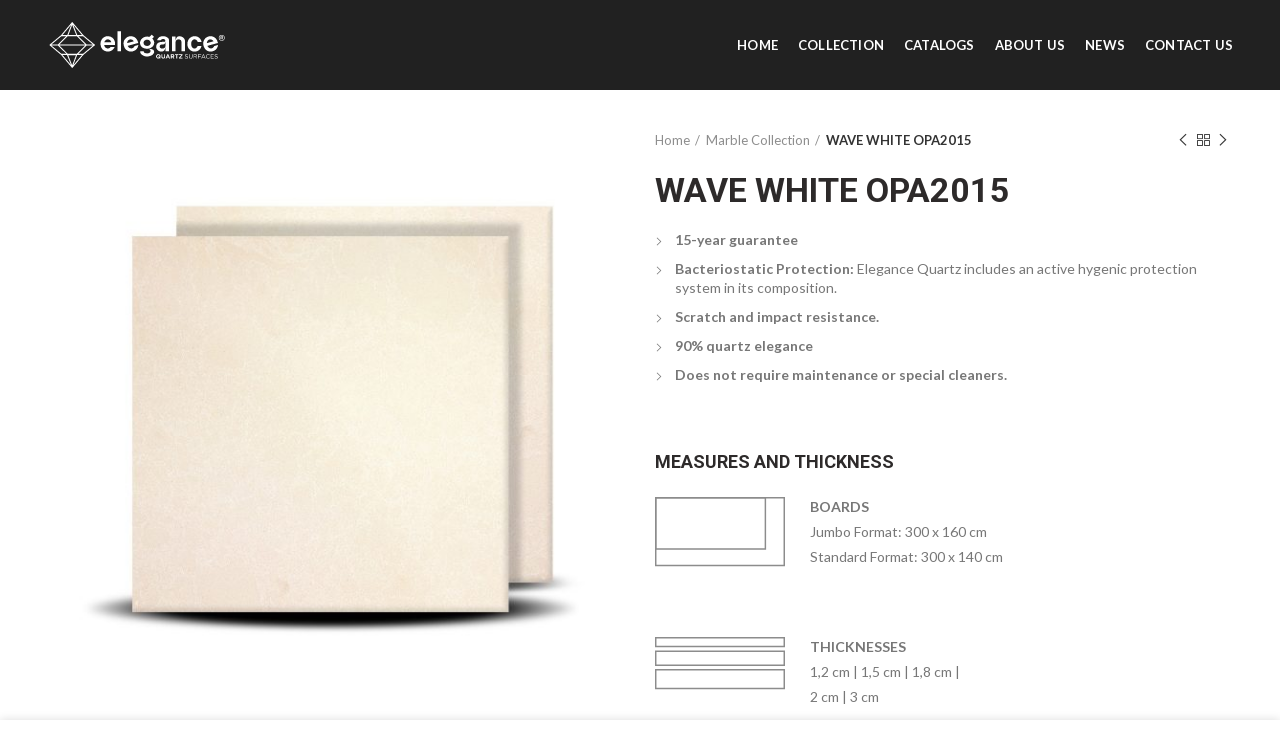

--- FILE ---
content_type: text/html; charset=UTF-8
request_url: https://elegancequartzstone.com/producto/wave-white-opa2015/
body_size: 94430
content:
<!DOCTYPE html>
<html lang="en-US">
<head>
	<meta charset="UTF-8">
	<meta name="viewport" content="width=device-width, initial-scale=1.0, maximum-scale=1.0, user-scalable=no">
	<link rel="profile" href="https://gmpg.org/xfn/11">
	<link rel="pingback" href="https://elegancequartzstone.com/xmlrpc.php">

	
	<!-- This site is optimized with the Yoast SEO plugin v15.8 - https://yoast.com/wordpress/plugins/seo/ -->
	<title>WAVE WHITE OPA2015 - Elegance</title>
	<meta name="description" content="15-year guarantee - Bacteriostatic Protection - Scratch and impact resistance -Does not require maintenance or special cleaners." />
	<meta name="robots" content="index, follow, max-snippet:-1, max-image-preview:large, max-video-preview:-1" />
	<link rel="canonical" href="https://elegancequartzstone.com/producto/wave-white-opa2015/" />
	<meta property="og:locale" content="en_US" />
	<meta property="og:type" content="article" />
	<meta property="og:title" content="Elegance Quartz" />
	<meta property="og:description" content="15-year guarantee - Bacteriostatic Protection - Scratch and impact resistance -Does not require maintenance or special cleaners." />
	<meta property="og:url" content="https://elegancequartzstone.com/producto/wave-white-opa2015/" />
	<meta property="og:site_name" content="Elegance" />
	<meta property="article:modified_time" content="2021-03-09T16:08:27+00:00" />
	<meta property="og:image" content="https://elegancequartzstone.com/wp-content/uploads/2021/01/WAVE-WHITE-OPA2015.jpg" />
	<meta property="og:image:width" content="1200" />
	<meta property="og:image:height" content="1200" />
	<meta name="twitter:card" content="summary" />
	<meta name="twitter:title" content="Elegance Quartz" />
	<meta name="twitter:description" content="15-year guarantee - Bacteriostatic Protection - Scratch and impact resistance -Does not require maintenance or special cleaners." />
	<meta name="twitter:label1" content="Est. reading time">
	<meta name="twitter:data1" content="2 minutes">
	<script type="application/ld+json" class="yoast-schema-graph">{"@context":"https://schema.org","@graph":[{"@type":"WebSite","@id":"https://elegancequartzstone.com/#website","url":"https://elegancequartzstone.com/","name":"Elegance","description":"","potentialAction":[{"@type":"SearchAction","target":"https://elegancequartzstone.com/?s={search_term_string}","query-input":"required name=search_term_string"}],"inLanguage":"en-US"},{"@type":"ImageObject","@id":"https://elegancequartzstone.com/producto/wave-white-opa2015/#primaryimage","inLanguage":"en-US","url":"https://elegancequartzstone.com/wp-content/uploads/2021/01/WAVE-WHITE-OPA2015.jpg","width":1200,"height":1200},{"@type":"WebPage","@id":"https://elegancequartzstone.com/producto/wave-white-opa2015/#webpage","url":"https://elegancequartzstone.com/producto/wave-white-opa2015/","name":"WAVE WHITE OPA2015 - Elegance","isPartOf":{"@id":"https://elegancequartzstone.com/#website"},"primaryImageOfPage":{"@id":"https://elegancequartzstone.com/producto/wave-white-opa2015/#primaryimage"},"datePublished":"2021-01-14T19:57:18+00:00","dateModified":"2021-03-09T16:08:27+00:00","description":"15-year guarantee - Bacteriostatic Protection - Scratch and impact resistance -Does not require maintenance or special cleaners.","breadcrumb":{"@id":"https://elegancequartzstone.com/producto/wave-white-opa2015/#breadcrumb"},"inLanguage":"en-US","potentialAction":[{"@type":"ReadAction","target":["https://elegancequartzstone.com/producto/wave-white-opa2015/"]}]},{"@type":"BreadcrumbList","@id":"https://elegancequartzstone.com/producto/wave-white-opa2015/#breadcrumb","itemListElement":[{"@type":"ListItem","position":1,"item":{"@type":"WebPage","@id":"https://elegancequartzstone.com/","url":"https://elegancequartzstone.com/","name":"Portada"}},{"@type":"ListItem","position":2,"item":{"@type":"WebPage","@id":"https://elegancequartzstone.comtienda/","url":"https://elegancequartzstone.comtienda/","name":"Tienda"}},{"@type":"ListItem","position":3,"item":{"@type":"WebPage","@id":"https://elegancequartzstone.com/producto/wave-white-opa2015/","url":"https://elegancequartzstone.com/producto/wave-white-opa2015/","name":"WAVE WHITE OPA2015"}}]}]}</script>
	<!-- / Yoast SEO plugin. -->


<link rel='dns-prefetch' href='//fonts.googleapis.com' />
<link rel='dns-prefetch' href='//s.w.org' />
<link rel="alternate" type="application/rss+xml" title="Elegance &raquo; Feed" href="https://elegancequartzstone.com/feed/" />
<link rel="alternate" type="application/rss+xml" title="Elegance &raquo; Comments Feed" href="https://elegancequartzstone.com/comments/feed/" />
<link rel='stylesheet' id='wp-block-library-css'  href='https://elegancequartzstone.com/wp-includes/css/dist/block-library/style.min.css?ver=5.6.16' type='text/css' media='all' />
<link rel='stylesheet' id='wc-block-vendors-style-css'  href='https://elegancequartzstone.com/wp-content/plugins/woocommerce/packages/woocommerce-blocks/build/vendors-style.css?ver=4.0.0' type='text/css' media='all' />
<link rel='stylesheet' id='wc-block-style-css'  href='https://elegancequartzstone.com/wp-content/plugins/woocommerce/packages/woocommerce-blocks/build/style.css?ver=4.0.0' type='text/css' media='all' />
<link rel='stylesheet' id='rs-plugin-settings-css'  href='https://elegancequartzstone.com/wp-content/plugins/revslider/public/assets/css/rs6.css?ver=6.3.3' type='text/css' media='all' />
<style id='rs-plugin-settings-inline-css' type='text/css'>
#rs-demo-id {}
</style>
<style id='woocommerce-inline-inline-css' type='text/css'>
.woocommerce form .form-row .required { visibility: visible; }
</style>
<link rel='stylesheet' id='js_composer_front-css'  href='https://elegancequartzstone.com/wp-content/plugins/js_composer/assets/css/js_composer.min.css?ver=6.4.2' type='text/css' media='all' />
<link rel='stylesheet' id='font-awesome-css-css'  href='https://elegancequartzstone.com/wp-content/themes/woodmart/css/font-awesome.min.css?ver=4.1.0' type='text/css' media='all' />
<link rel='stylesheet' id='bootstrap-css'  href='https://elegancequartzstone.com/wp-content/themes/woodmart/css/bootstrap.min.css?ver=4.1.0' type='text/css' media='all' />
<link rel='stylesheet' id='woodmart-style-css'  href='https://elegancequartzstone.com/wp-content/themes/woodmart/style.min.css?ver=4.1.0' type='text/css' media='all' />
<link rel='stylesheet' id='xts-google-fonts-css'  href='//fonts.googleapis.com/css?family=Lato%3A100%2C300%2C400%2C700%2C900%2C100italic%2C300italic%2C400italic%2C700italic%2C900italic%7CRoboto%3A100%2C300%2C400%2C500%2C700%2C900%2C100italic%2C300italic%2C400italic%2C500italic%2C700italic%2C900italic&#038;ver=4.1.0' type='text/css' media='all' />
<link rel='stylesheet' id='woodmart-dynamic-style-css'  href='https://elegancequartzstone.com/wp-content/uploads/2021/03/woodmart-dynamic-1614811773.css?ver=4.1.0' type='text/css' media='all' />
<script type="text/template" id="tmpl-variation-template">
	<div class="woocommerce-variation-description">{{{ data.variation.variation_description }}}</div>
	<div class="woocommerce-variation-price">{{{ data.variation.price_html }}}</div>
	<div class="woocommerce-variation-availability">{{{ data.variation.availability_html }}}</div>
</script>
<script type="text/template" id="tmpl-unavailable-variation-template">
	<p>Sorry, this product is unavailable. Please choose a different combination.</p>
</script>
<script type='text/javascript' src='https://elegancequartzstone.com/wp-includes/js/jquery/jquery.min.js?ver=3.5.1' id='jquery-core-js'></script>
<script type='text/javascript' src='https://elegancequartzstone.com/wp-includes/js/jquery/jquery-migrate.min.js?ver=3.3.2' id='jquery-migrate-js'></script>
<script type='text/javascript' src='https://elegancequartzstone.com/wp-content/plugins/revslider/public/assets/js/rbtools.min.js?ver=6.3.3' id='tp-tools-js'></script>
<script type='text/javascript' src='https://elegancequartzstone.com/wp-content/plugins/revslider/public/assets/js/rs6.min.js?ver=6.3.3' id='revmin-js'></script>
<script type='text/javascript' src='https://elegancequartzstone.com/wp-content/plugins/woocommerce/assets/js/jquery-blockui/jquery.blockUI.min.js?ver=2.70' id='jquery-blockui-js'></script>
<script type='text/javascript' id='wc-add-to-cart-js-extra'>
/* <![CDATA[ */
var wc_add_to_cart_params = {"ajax_url":"\/wp-admin\/admin-ajax.php","wc_ajax_url":"\/?wc-ajax=%%endpoint%%","i18n_view_cart":"View cart","cart_url":"https:\/\/elegancequartzstone.com\/carrito\/","is_cart":"","cart_redirect_after_add":"no"};
/* ]]> */
</script>
<script type='text/javascript' src='https://elegancequartzstone.com/wp-content/plugins/woocommerce/assets/js/frontend/add-to-cart.min.js?ver=4.9.5' id='wc-add-to-cart-js'></script>
<script type='text/javascript' src='https://elegancequartzstone.com/wp-content/plugins/js_composer/assets/js/vendors/woocommerce-add-to-cart.js?ver=6.4.2' id='vc_woocommerce-add-to-cart-js-js'></script>
<link rel="https://api.w.org/" href="https://elegancequartzstone.com/wp-json/" /><link rel="alternate" type="application/json" href="https://elegancequartzstone.com/wp-json/wp/v2/product/3188" /><link rel="EditURI" type="application/rsd+xml" title="RSD" href="https://elegancequartzstone.com/xmlrpc.php?rsd" />
<link rel="wlwmanifest" type="application/wlwmanifest+xml" href="https://elegancequartzstone.com/wp-includes/wlwmanifest.xml" /> 
<meta name="generator" content="WordPress 5.6.16" />
<meta name="generator" content="WooCommerce 4.9.5" />
<link rel='shortlink' href='https://elegancequartzstone.com/?p=3188' />
<link rel="alternate" type="application/json+oembed" href="https://elegancequartzstone.com/wp-json/oembed/1.0/embed?url=https%3A%2F%2Felegancequartzstone.com%2Fproducto%2Fwave-white-opa2015%2F" />
<link rel="alternate" type="text/xml+oembed" href="https://elegancequartzstone.com/wp-json/oembed/1.0/embed?url=https%3A%2F%2Felegancequartzstone.com%2Fproducto%2Fwave-white-opa2015%2F&#038;format=xml" />
<meta name="theme-color" content="">			<link rel="shortcut icon" href="https://elegancequartzstone.com/wp-content/uploads/2021/02/icono.png">
			<link rel="apple-touch-icon-precomposed" sizes="152x152" href="https://elegancequartzstone.com/wp-content/uploads/2021/02/icono.png">
			<noscript><style>.woocommerce-product-gallery{ opacity: 1 !important; }</style></noscript>
	<meta name="generator" content="Powered by WPBakery Page Builder - drag and drop page builder for WordPress."/>
<meta name="generator" content="Powered by Slider Revolution 6.3.3 - responsive, Mobile-Friendly Slider Plugin for WordPress with comfortable drag and drop interface." />
<script type="text/javascript">function setREVStartSize(e){
			//window.requestAnimationFrame(function() {				 
				window.RSIW = window.RSIW===undefined ? window.innerWidth : window.RSIW;	
				window.RSIH = window.RSIH===undefined ? window.innerHeight : window.RSIH;	
				try {								
					var pw = document.getElementById(e.c).parentNode.offsetWidth,
						newh;
					pw = pw===0 || isNaN(pw) ? window.RSIW : pw;
					e.tabw = e.tabw===undefined ? 0 : parseInt(e.tabw);
					e.thumbw = e.thumbw===undefined ? 0 : parseInt(e.thumbw);
					e.tabh = e.tabh===undefined ? 0 : parseInt(e.tabh);
					e.thumbh = e.thumbh===undefined ? 0 : parseInt(e.thumbh);
					e.tabhide = e.tabhide===undefined ? 0 : parseInt(e.tabhide);
					e.thumbhide = e.thumbhide===undefined ? 0 : parseInt(e.thumbhide);
					e.mh = e.mh===undefined || e.mh=="" || e.mh==="auto" ? 0 : parseInt(e.mh,0);		
					if(e.layout==="fullscreen" || e.l==="fullscreen") 						
						newh = Math.max(e.mh,window.RSIH);					
					else{					
						e.gw = Array.isArray(e.gw) ? e.gw : [e.gw];
						for (var i in e.rl) if (e.gw[i]===undefined || e.gw[i]===0) e.gw[i] = e.gw[i-1];					
						e.gh = e.el===undefined || e.el==="" || (Array.isArray(e.el) && e.el.length==0)? e.gh : e.el;
						e.gh = Array.isArray(e.gh) ? e.gh : [e.gh];
						for (var i in e.rl) if (e.gh[i]===undefined || e.gh[i]===0) e.gh[i] = e.gh[i-1];
											
						var nl = new Array(e.rl.length),
							ix = 0,						
							sl;					
						e.tabw = e.tabhide>=pw ? 0 : e.tabw;
						e.thumbw = e.thumbhide>=pw ? 0 : e.thumbw;
						e.tabh = e.tabhide>=pw ? 0 : e.tabh;
						e.thumbh = e.thumbhide>=pw ? 0 : e.thumbh;					
						for (var i in e.rl) nl[i] = e.rl[i]<window.RSIW ? 0 : e.rl[i];
						sl = nl[0];									
						for (var i in nl) if (sl>nl[i] && nl[i]>0) { sl = nl[i]; ix=i;}															
						var m = pw>(e.gw[ix]+e.tabw+e.thumbw) ? 1 : (pw-(e.tabw+e.thumbw)) / (e.gw[ix]);					
						newh =  (e.gh[ix] * m) + (e.tabh + e.thumbh);
					}				
					if(window.rs_init_css===undefined) window.rs_init_css = document.head.appendChild(document.createElement("style"));					
					document.getElementById(e.c).height = newh+"px";
					window.rs_init_css.innerHTML += "#"+e.c+"_wrapper { height: "+newh+"px }";				
				} catch(e){
					console.log("Failure at Presize of Slider:" + e)
				}					   
			//});
		  };</script>
<style>					/* Site width */

			/* Header Boxed */ 
			@media (min-width: 1025px) {

				.whb-boxed:not(.whb-sticked):not(.whb-full-width) .whb-main-header {
					max-width: 1192px;
				}
			}

			.container {
				max-width: 1222px;
			}
			
			@media (min-width: 1292px) {
				
				[data-vc-full-width] {
											left: calc((-100vw - -1222px) / 2);
									}
				
				[data-vc-full-width]:not([data-vc-stretch-content]) {
			        padding-left: calc((100vw - 1222px) / 2);
			        padding-right: calc((100vw - 1222px) / 2);
				}

				.platform-Windows [data-vc-full-width] {
											left: calc((-100vw - -1239px) / 2);
									}

				.platform-Windows [data-vc-full-width]:not([data-vc-stretch-content]) {
			        padding-left: calc((100vw - 1239px) / 2);
			        padding-right: calc((100vw - 1239px) / 2);
				}

				.browser-Edge [data-vc-full-width] {
											left: calc((-100vw - -1234px) / 2);
									}

				.browser-Edge [data-vc-full-width]:not([data-vc-stretch-content]) {
			        padding-left: calc((100vw - 1234px) / 2);
			        padding-right: calc((100vw - 1234px) / 2);
				}
			}


				
		/* Quickview */
		.popup-quick-view {
		   max-width: 920px;
		}

		/* Shop popup */
		.woodmart-promo-popup {
		   max-width: 800px;
		}

		/* Header Banner */
		.header-banner {
			height: 40px;
		}

		.header-banner-display .website-wrapper {
			margin-top:40px;
		}

		/* Tablet */
        @media (max-width: 1024px) {

			/* header Banner */

			.header-banner {
				height: 40px;
			}

			.header-banner-display .website-wrapper {
				margin-top:40px;
			}

		}

                    .woodmart-woocommerce-layered-nav .woodmart-scroll-content {
                max-height: 280px;
            }
        
		
        

			@media (min-width: 1025px) {

				.whb-top-bar-inner {
		            height: 0px;
				}

				.whb-general-header-inner {
		            height: 90px;
				}

				.whb-header-bottom-inner {
		            height: 0px;
				}

				.whb-sticked .whb-top-bar-inner {
		            height: 41px;
				}

				.whb-sticked .whb-general-header-inner {
		            height: 60px;
				}

				.whb-sticked .whb-header-bottom-inner {
		            height: 50px;
				}

				/* HEIGHT OF HEADER CLONE */

				.whb-clone .whb-general-header-inner {
		            height: 60px;
				}

				/* HEADER OVERCONTENT */

				.woodmart-header-overcontent .title-size-small {
					padding-top: 112px;
				}

				.woodmart-header-overcontent .title-size-default {
					padding-top: 152px;
				}

				.woodmart-header-overcontent .title-size-large {
					padding-top: 192px;
				}

				/* HEADER OVERCONTENT WHEN SHOP PAGE TITLE TURN OFF  */

				.woodmart-header-overcontent .without-title.title-size-small {
					padding-top: 92px;
				}


				.woodmart-header-overcontent .without-title.title-size-default {
					padding-top: 127px;
				}


				.woodmart-header-overcontent .without-title.title-size-large {
					padding-top: 152px;
				}

				/* HEADER OVERCONTENT ON SINGLE PRODUCT */

				.single-product .whb-overcontent:not(.whb-custom-header) {
					padding-top: 92px;
				}

				/* HEIGHT OF LOGO IN TOP BAR */

				.whb-top-bar .woodmart-logo img {
					max-height: 0px;
				}

				.whb-sticked .whb-top-bar .woodmart-logo img {
					max-height: 41px;
				}
				
				/* HEIGHT OF LOGO IN GENERAL HEADER */

				.whb-general-header .woodmart-logo img {
					max-height: 90px;
				}

				.whb-sticked .whb-general-header .woodmart-logo img {
					max-height: 60px;
				}

				/* HEIGHT OF LOGO IN BOTTOM HEADER */

				.whb-header-bottom .woodmart-logo img {
					max-height: 0px;
				}

				.whb-sticked .whb-header-bottom .woodmart-logo img {
					max-height: 50px;
				}

				/* HEIGHT OF LOGO IN HEADER CLONE */

				.whb-clone .whb-general-header .woodmart-logo img {
					max-height: 60px;
				}

				/* HEIGHT OF HEADER BULDER ELEMENTS */

				/* HEIGHT ELEMENTS IN TOP BAR */

				.whb-top-bar .wd-tools-element > a,
				.whb-top-bar .main-nav .item-level-0 > a,
				.whb-top-bar .whb-secondary-menu .item-level-0 > a,
				.whb-top-bar .categories-menu-opener,
				.whb-top-bar .menu-opener,
				.whb-top-bar .whb-divider-stretch:before,
				.whb-top-bar form.woocommerce-currency-switcher-form .dd-selected,
				.whb-top-bar .whb-text-element .wcml-dropdown a.wcml-cs-item-toggle {
					height: 0px;
				}

				.whb-sticked .whb-top-bar .wd-tools-element > a,
				.whb-sticked .whb-top-bar .main-nav .item-level-0 > a,
				.whb-sticked .whb-top-bar .whb-secondary-menu .item-level-0 > a,
				.whb-sticked .whb-top-bar .categories-menu-opener,
				.whb-sticked .whb-top-bar .menu-opener,
				.whb-sticked .whb-top-bar .whb-divider-stretch:before,
				.whb-sticked .whb-top-bar form.woocommerce-currency-switcher-form .dd-selected,
				.whb-sticked .whb-top-bar .whb-text-element .wcml-dropdown a.wcml-cs-item-toggle {
					height: 41px;
				}

				/* HEIGHT ELEMENTS IN GENERAL HEADER */

				.whb-general-header .whb-divider-stretch:before,
				.whb-general-header .navigation-style-bordered .item-level-0 > a {
					height: 90px;
				}

				.whb-sticked:not(.whb-clone) .whb-general-header .whb-divider-stretch:before,
				.whb-sticked:not(.whb-clone) .whb-general-header .navigation-style-bordered .item-level-0 > a {
					height: 60px;
				}

				.whb-sticked:not(.whb-clone) .whb-general-header .woodmart-search-dropdown, 
				.whb-sticked:not(.whb-clone) .whb-general-header .dropdown-cart, 
				.whb-sticked:not(.whb-clone) .whb-general-header .woodmart-navigation:not(.vertical-navigation):not(.navigation-style-bordered) .sub-menu-dropdown {
					margin-top: 10px;
				}

				.whb-sticked:not(.whb-clone) .whb-general-header .woodmart-search-dropdown:after, 
				.whb-sticked:not(.whb-clone) .whb-general-header .dropdown-cart:after, 
				.whb-sticked:not(.whb-clone) .whb-general-header .woodmart-navigation:not(.vertical-navigation):not(.navigation-style-bordered) .sub-menu-dropdown:after {
					height: 10px;
				}

				/* HEIGHT ELEMENTS IN BOTTOM HEADER */

				.whb-header-bottom .wd-tools-element > a,
				.whb-header-bottom .main-nav .item-level-0 > a,
				.whb-header-bottom .whb-secondary-menu .item-level-0 > a,
				.whb-header-bottom .categories-menu-opener,
				.whb-header-bottom .menu-opener,
				.whb-header-bottom .whb-divider-stretch:before,
				.whb-header-bottom form.woocommerce-currency-switcher-form .dd-selected,
				.whb-header-bottom .whb-text-element .wcml-dropdown a.wcml-cs-item-toggle {
					height: 0px;
				}

				.whb-header-bottom.whb-border-fullwidth .menu-opener {
					height: 1px;
					margin-top: -0px;
					margin-bottom: -1px;
				}

				.whb-header-bottom.whb-border-boxed .menu-opener {
					height: 0px;
					margin-top: -0px;
					margin-bottom: -1px;
				}

				.whb-sticked .whb-header-bottom .wd-tools-element > a,
				.whb-sticked .whb-header-bottom .main-nav .item-level-0 > a,
				.whb-sticked .whb-header-bottom .whb-secondary-menu .item-level-0 > a,
				.whb-sticked .whb-header-bottom .categories-menu-opener,
				.whb-sticked .whb-header-bottom .whb-divider-stretch:before,
				.whb-sticked .whb-header-bottom form.woocommerce-currency-switcher-form .dd-selected,
				.whb-sticked .whb-header-bottom .whb-text-element .wcml-dropdown a.wcml-cs-item-toggle {
					height: 50px;
				}

				.whb-sticked .whb-header-bottom.whb-border-fullwidth .menu-opener {
					height: 51px;
				}

				.whb-sticked .whb-header-bottom.whb-border-boxed .menu-opener {
					height: 50px;
				}

				.whb-sticky-shadow.whb-sticked .whb-header-bottom .menu-opener {
					height: 50px;
					margin-bottom:0;
				}

				/* HEIGHT ELEMENTS IN HEADER CLONE */

				.whb-clone .wd-tools-element > a,
				.whb-clone .main-nav .item-level-0 > a,
				.whb-clone .whb-secondary-menu .item-level-0 > a,
				.whb-clone .categories-menu-opener,
				.whb-clone .menu-opener,
				.whb-clone .whb-divider-stretch:before,
				.whb-clone .navigation-style-bordered .item-level-0 > a,
				.whb-clone form.woocommerce-currency-switcher-form .dd-selected,
				.whb-clone .whb-text-element .wcml-dropdown a.wcml-cs-item-toggle {
					height: 60px;
				}
			}

	        @media (max-width: 1024px) {

				.whb-top-bar-inner {
		            height: 0px;
				}

				.whb-general-header-inner {
		            height: 60px;
				}

				.whb-header-bottom-inner {
		            height: 0px;
				}

				/* HEIGHT OF HEADER CLONE */

				.whb-clone .whb-general-header-inner {
		            height: 60px;
				}

				/* HEADER OVERCONTENT */

				.woodmart-header-overcontent .page-title {
					padding-top: 77px;
				}

				/* HEADER OVERCONTENT WHEN SHOP PAGE TITLE TURN OFF  */

				.woodmart-header-overcontent .without-title.title-shop {
					padding-top: 62px;
				}

				/* HEADER OVERCONTENT ON SINGLE PRODUCT */

				.single-product .whb-overcontent:not(.whb-custom-header) {
					padding-top: 62px;
				}

				/* HEIGHT OF LOGO IN TOP BAR */

				.whb-top-bar .woodmart-logo img {
					max-height: 0px;
				}
				
				/* HEIGHT OF LOGO IN GENERAL HEADER */

				.whb-general-header .woodmart-logo img {
					max-height: 60px;
				}

				/* HEIGHT OF LOGO IN BOTTOM HEADER */

				.whb-header-bottom .woodmart-logo img {
					max-height: 0px;
				}

				/* HEIGHT OF LOGO IN HEADER CLONE */

				.whb-clone .whb-general-header .woodmart-logo img {
					max-height: 60px;
				}

				/* HEIGHT OF HEADER BULDER ELEMENTS */

				/* HEIGHT ELEMENTS IN TOP BAR */

				.whb-top-bar .wd-tools-element > a,
				.whb-top-bar .main-nav .item-level-0 > a,
				.whb-top-bar .whb-secondary-menu .item-level-0 > a,
				.whb-top-bar .categories-menu-opener,
				.whb-top-bar .whb-divider-stretch:before,
				.whb-top-bar form.woocommerce-currency-switcher-form .dd-selected,
				.whb-top-bar .whb-text-element .wcml-dropdown a.wcml-cs-item-toggle {
					height: 0px;
				}

				/* HEIGHT ELEMENTS IN GENERAL HEADER */

				.whb-general-header .wd-tools-element > a,
				.whb-general-header .main-nav .item-level-0 > a,
				.whb-general-header .whb-secondary-menu .item-level-0 > a,
				.whb-general-header .categories-menu-opener,
				.whb-general-header .whb-divider-stretch:before,
				.whb-general-header form.woocommerce-currency-switcher-form .dd-selected,
				.whb-general-header .whb-text-element .wcml-dropdown a.wcml-cs-item-toggle {
					height: 60px;
				}

				/* HEIGHT ELEMENTS IN BOTTOM HEADER */

				.whb-header-bottom .wd-tools-element > a,
				.whb-header-bottom .main-nav .item-level-0 > a,
				.whb-header-bottom .whb-secondary-menu .item-level-0 > a,
				.whb-header-bottom .categories-menu-opener,
				.whb-header-bottom .whb-divider-stretch:before,
				.whb-header-bottom form.woocommerce-currency-switcher-form .dd-selected,
				.whb-header-bottom .whb-text-element .wcml-dropdown a.wcml-cs-item-toggle {
					height: 0px;
				}

				/* HEIGHT ELEMENTS IN HEADER CLONE */

				.whb-clone .wd-tools-element > a,
				.whb-clone .main-nav .item-level-0 > a,
				.whb-clone .whb-secondary-menu .item-level-0 > a,
				.whb-clone .categories-menu-opener,
				.whb-clone .menu-opener,
				.whb-clone .whb-divider-stretch:before,
				.whb-clone form.woocommerce-currency-switcher-form .dd-selected,
				.whb-clone .whb-text-element .wcml-dropdown a.wcml-cs-item-toggle {
					height: 60px;
				}
			}

	        .whb-top-bar{ border-color: rgba(255, 255, 255, 0.25);border-bottom-width: 1px;border-bottom-style: solid; }.whb-general-header{ border-bottom-width: 0px;border-bottom-style: solid; }.whb-header-bottom{ border-color: rgba(230, 230, 230, 1);border-bottom-width: 1px;border-bottom-style: solid; }</style><style data-type="woodmart_shortcodes-custom-css">#wd-5ffcc2156bf21 .woodmart-title-container{line-height:50px;font-size:40px;}#wd-5ffcc2156bf21 .title-subtitle{line-height:35px;font-size:25px;color:#ac212b;}#wd-5feb86da4467a .woodmart-text-block{line-height:26px;font-size:16px;}@media (max-width: 1024px) {#wd-5ffcc2156bf21 .woodmart-title-container{line-height:42px;font-size:32px;}#wd-5ffcc2156bf21 .title-subtitle{line-height:36px;font-size:26px;}}@media (max-width: 767px) {#wd-5ffcc2156bf21 .woodmart-title-container{line-height:34px;font-size:24px;}#wd-5ffcc2156bf21 .title-subtitle{line-height:30px;font-size:20px;}#wd-5feb86da4467a .woodmart-text-block{line-height:24px;font-size:14px;}}</style><style type="text/css" data-type="vc_shortcodes-custom-css">.vc_custom_1563803218286{margin-bottom: 4vh !important;}.vc_custom_1563802583887{padding-top: 0px !important;}.vc_custom_1610400284918{margin-bottom: 20px !important;}.vc_custom_1609271019462{margin-top: -20px !important;margin-bottom: 30px !important;}</style><noscript><style> .wpb_animate_when_almost_visible { opacity: 1; }</style></noscript></head>

<body data-rsssl=1 class="product-template-default single single-product postid-3188 theme-woodmart woocommerce woocommerce-page woocommerce-no-js single-post-large-image wrapper-full-width form-style-square form-border-width-2 woodmart-product-design-default catalog-mode-on categories-accordion-on woodmart-archive-shop woodmart-ajax-shop-on offcanvas-sidebar-mobile offcanvas-sidebar-tablet notifications-sticky btns-default-flat btns-default-dark btns-default-hover-dark btns-shop-3d btns-shop-light btns-shop-hover-light btns-accent-flat btns-accent-light btns-accent-hover-light woodmart-header-overcontent dropdowns-color-light wpb-js-composer js-comp-ver-6.4.2 vc_responsive">
		
	<div class="website-wrapper">

		
			<!-- HEADER -->
			<header class="whb-header whb-overcontent whb-sticky-shadow whb-scroll-slide whb-sticky-real">

				<div class="whb-main-header">
	
<div class="whb-row whb-top-bar whb-not-sticky-row whb-without-bg whb-border-boxed whb-color-light whb-flex-flex-middle whb-hidden-desktop whb-hidden-mobile">
	<div class="container">
		<div class="whb-flex-row whb-top-bar-inner">
			<div class="whb-column whb-col-left whb-visible-lg">
	
<div class="whb-text-element reset-mb-10 "><a href="#"><img style="margin: -4px 10px 0 0;" src="https://dummy.xtemos.com/woodmart/demos/wp-content/uploads/sites/2/2019/07/svg-drink-phone-icon.svg" alt="phone-icon" />(+035) 527-1710-70</a></div>

<div class="whb-text-element reset-mb-10 "><a href="#"><img style="margin: -4px 10px 0 0;" src="https://dummy.xtemos.com/woodmart/demos/wp-content/uploads/sites/2/2019/07/svg-drink-email-icon.svg" alt="email-icon" />NEWSLETTER</a></div>
</div>
<div class="whb-column whb-col-center whb-visible-lg whb-empty-column">
	</div>
<div class="whb-column whb-col-right whb-visible-lg">
	
<div class="whb-text-element reset-mb-10 ">FREE SHIPPING FOR ALL ORDERS OF $150</div>
</div>
<div class="whb-column whb-col-mobile whb-hidden-lg whb-empty-column">
	</div>
		</div>
	</div>
</div>

<div class="whb-row whb-general-header whb-sticky-row whb-without-bg whb-without-border whb-color-light whb-flex-flex-middle">
	<div class="container">
		<div class="whb-flex-row whb-general-header-inner">
			<div class="whb-column whb-col-left whb-visible-lg">
	<div class="site-logo">
	<div class="woodmart-logo-wrap switch-logo-enable">
		<a href="https://elegancequartzstone.com/" class="woodmart-logo woodmart-main-logo" rel="home">
			<img src="https://elegancequartzstone.com/wp-content/uploads/2020/12/Logo_light_elegance.svg" alt="Elegance" style="max-width: 180px;" />		</a>
								<a href="https://elegancequartzstone.com/" class="woodmart-logo woodmart-sticky-logo" rel="home">
				<img src="https://elegancequartzstone.com/wp-content/uploads/2020/12/Logo_light_elegance.svg" alt="Elegance" style="max-width: 245px;" />			</a>
			</div>
</div>
<div class="whb-space-element " style="width:30px;"></div></div>
<div class="whb-column whb-col-center whb-visible-lg whb-empty-column">
	</div>
<div class="whb-column whb-col-right whb-visible-lg">
	<div class="whb-navigation whb-primary-menu main-nav site-navigation woodmart-navigation menu-left navigation-style-default" role="navigation">
	<div class="menu-top-menu-container"><ul id="menu-top-menu" class="menu"><li id="menu-item-3092" class="menu-item menu-item-type-post_type menu-item-object-page menu-item-home menu-item-3092 item-level-0 menu-item-design-default menu-simple-dropdown item-event-hover"><a href="https://elegancequartzstone.com/" class="woodmart-nav-link"><span class="nav-link-text">Home</span></a></li>
<li id="menu-item-3029" class="menu-item menu-item-type-post_type menu-item-object-page menu-item-3029 item-level-0 menu-item-design-default menu-simple-dropdown item-event-hover"><a href="https://elegancequartzstone.com/collection/" class="woodmart-nav-link"><span class="nav-link-text">Collection</span></a></li>
<li id="menu-item-3030" class="menu-item menu-item-type-post_type menu-item-object-page menu-item-3030 item-level-0 menu-item-design-default menu-simple-dropdown item-event-hover"><a href="https://elegancequartzstone.com/catalogs/" class="woodmart-nav-link"><span class="nav-link-text">Catalogs</span></a></li>
<li id="menu-item-3033" class="menu-item menu-item-type-post_type menu-item-object-page menu-item-3033 item-level-0 menu-item-design-default menu-simple-dropdown item-event-hover"><a href="https://elegancequartzstone.com/about-us/" class="woodmart-nav-link"><span class="nav-link-text">About us</span></a></li>
<li id="menu-item-3373" class="menu-item menu-item-type-post_type menu-item-object-page menu-item-3373 item-level-0 menu-item-design-default menu-simple-dropdown item-event-hover"><a href="https://elegancequartzstone.com/news/" class="woodmart-nav-link"><span class="nav-link-text">News</span></a></li>
<li id="menu-item-3032" class="menu-item menu-item-type-post_type menu-item-object-page menu-item-3032 item-level-0 menu-item-design-default menu-simple-dropdown item-event-hover"><a href="https://elegancequartzstone.com/contact-us/" class="woodmart-nav-link"><span class="nav-link-text">Contact Us</span></a></li>
</ul></div></div><!--END MAIN-NAV-->
</div>
<div class="whb-column whb-mobile-left whb-hidden-lg">
	<div class="woodmart-burger-icon wd-tools-element mobile-nav-icon whb-mobile-nav-icon wd-style-text">
	<a href="#">
					<span class="woodmart-burger wd-tools-icon"></span>
				<span class="woodmart-burger-label wd-tools-text">Menu</span>
	</a>
</div><!--END MOBILE-NAV-ICON--></div>
<div class="whb-column whb-mobile-center whb-hidden-lg">
	<div class="site-logo">
	<div class="woodmart-logo-wrap switch-logo-enable">
		<a href="https://elegancequartzstone.com/" class="woodmart-logo woodmart-main-logo" rel="home">
			<img src="https://elegancequartzstone.com/wp-content/uploads/2020/12/Logo_light_elegance.svg" alt="Elegance" style="max-width: 179px;" />		</a>
								<a href="https://elegancequartzstone.com/" class="woodmart-logo woodmart-sticky-logo" rel="home">
				<img src="https://elegancequartzstone.com/wp-content/uploads/2020/12/Logo_light_elegance.svg" alt="Elegance" style="max-width: 179px;" />			</a>
			</div>
</div>
</div>
<div class="whb-column whb-mobile-right whb-hidden-lg whb-empty-column">
	</div>
		</div>
	</div>
</div>
</div>

			</header><!--END MAIN HEADER-->
			
								<div class="main-page-wrapper">
		
						
			
		<!-- MAIN CONTENT AREA -->
				<div class="container-fluid">
			<div class="row content-layout-wrapper align-items-start">
		
		
	<div class="site-content shop-content-area col-12 breadcrumbs-location-summary content-with-products" role="main">
	
		

<div class="container">
	</div>


<div id="product-3188" class="single-product-page single-product-content product-design-default tabs-location-standard tabs-type-tabs meta-location-hide reviews-location-tabs product-no-bg product type-product post-3188 status-publish first instock product_cat-marble-collection has-post-thumbnail shipping-taxable product-type-simple">

	<div class="container">

		<div class="woocommerce-notices-wrapper"></div>
		<div class="row product-image-summary-wrap">
			<div class="product-image-summary col-lg-12 col-12 col-md-12">
				<div class="row product-image-summary-inner">
					<div class="col-lg-6 col-12 col-md-6 product-images" >
						<div class="product-images-inner">
							<div class="woocommerce-product-gallery woocommerce-product-gallery--with-images woocommerce-product-gallery--with-images woocommerce-product-gallery--columns-4 images images row align-items-start thumbs-position-bottom image-action-none" style="opacity: 0; transition: opacity .25s ease-in-out;">
	<div class="col-12">

		<figure class="woocommerce-product-gallery__wrapper owl-items-lg-1 owl-items-md-1 owl-items-sm-1 owl-items-xs-1 owl-carousel">
			<div class="product-image-wrap"><figure data-thumb="https://elegancequartzstone.com/wp-content/uploads/2021/01/WAVE-WHITE-OPA2015-300x300.jpg" class="woocommerce-product-gallery__image"><a href="https://elegancequartzstone.com/wp-content/uploads/2021/01/WAVE-WHITE-OPA2015.jpg"><img src="https://elegancequartzstone.com/wp-content/plugins/lazy-load/images/1x1.trans.gif" data-lazy-src="https://elegancequartzstone.com/wp-content/uploads/2021/01/WAVE-WHITE-OPA2015-600x600.jpg" width="600" height="600" class="wp-post-image wp-post-image" alt loading="lazy" title="WAVE-WHITE-OPA2015" data-caption data-src="https://elegancequartzstone.com/wp-content/uploads/2021/01/WAVE-WHITE-OPA2015.jpg" data-large_image="https://elegancequartzstone.com/wp-content/uploads/2021/01/WAVE-WHITE-OPA2015.jpg" data-large_image_width="1200" data-large_image_height="1200" srcset="https://elegancequartzstone.com/wp-content/uploads/2021/01/WAVE-WHITE-OPA2015-600x600.jpg 600w, https://elegancequartzstone.com/wp-content/uploads/2021/01/WAVE-WHITE-OPA2015-300x300.jpg 300w, https://elegancequartzstone.com/wp-content/uploads/2021/01/WAVE-WHITE-OPA2015-1024x1024.jpg 1024w, https://elegancequartzstone.com/wp-content/uploads/2021/01/WAVE-WHITE-OPA2015-150x150.jpg 150w, https://elegancequartzstone.com/wp-content/uploads/2021/01/WAVE-WHITE-OPA2015-768x768.jpg 768w, https://elegancequartzstone.com/wp-content/uploads/2021/01/WAVE-WHITE-OPA2015-100x100.jpg 100w, https://elegancequartzstone.com/wp-content/uploads/2021/01/WAVE-WHITE-OPA2015.jpg 1200w" sizes="(max-width: 600px) 100vw, 600px"><noscript><img width="600" height="600" src="https://elegancequartzstone.com/wp-content/uploads/2021/01/WAVE-WHITE-OPA2015-600x600.jpg" class="wp-post-image wp-post-image" alt="" loading="lazy" title="WAVE-WHITE-OPA2015" data-caption="" data-src="https://elegancequartzstone.com/wp-content/uploads/2021/01/WAVE-WHITE-OPA2015.jpg" data-large_image="https://elegancequartzstone.com/wp-content/uploads/2021/01/WAVE-WHITE-OPA2015.jpg" data-large_image_width="1200" data-large_image_height="1200" srcset="https://elegancequartzstone.com/wp-content/uploads/2021/01/WAVE-WHITE-OPA2015-600x600.jpg 600w, https://elegancequartzstone.com/wp-content/uploads/2021/01/WAVE-WHITE-OPA2015-300x300.jpg 300w, https://elegancequartzstone.com/wp-content/uploads/2021/01/WAVE-WHITE-OPA2015-1024x1024.jpg 1024w, https://elegancequartzstone.com/wp-content/uploads/2021/01/WAVE-WHITE-OPA2015-150x150.jpg 150w, https://elegancequartzstone.com/wp-content/uploads/2021/01/WAVE-WHITE-OPA2015-768x768.jpg 768w, https://elegancequartzstone.com/wp-content/uploads/2021/01/WAVE-WHITE-OPA2015-100x100.jpg 100w, https://elegancequartzstone.com/wp-content/uploads/2021/01/WAVE-WHITE-OPA2015.jpg 1200w" sizes="(max-width: 600px) 100vw, 600px" /></noscript></a></figure></div>		</figure>
					<div class="product-additional-galleries">
					</div>
			</div>

	</div>
						</div>
					</div>
										<div class="col-lg-6 col-12 col-md-6 summary entry-summary">
						<div class="summary-inner">
															<div class="single-breadcrumbs-wrapper">
									<div class="single-breadcrumbs">
										<nav class="woocommerce-breadcrumb"><a href="https://elegancequartzstone.com" class="breadcrumb-link ">Home</a><a href="https://elegancequartzstone.com/categoria-producto/marble-collection/" class="breadcrumb-link breadcrumb-link-last">Marble Collection</a><span class="breadcrumb-last"> WAVE WHITE OPA2015</span></nav>																								<div class="woodmart-products-nav">
								<div class="product-btn product-prev">
					<a href="https://elegancequartzstone.com/producto/shadow-grey-opa2073/">Previous product<span class="product-btn-icon"></span></a>
					<div class="wrapper-short">
						<div class="product-short">
							<div class="product-short-image">
								<a href="https://elegancequartzstone.com/producto/shadow-grey-opa2073/" class="product-thumb">
									<img width="300" height="300" src="https://elegancequartzstone.com/wp-content/uploads/2021/01/SHADOW-GREY-OPA2073-300x300.jpg" class="attachment-woocommerce_thumbnail size-woocommerce_thumbnail" alt="" loading="lazy" srcset="https://elegancequartzstone.com/wp-content/uploads/2021/01/SHADOW-GREY-OPA2073-300x300.jpg 300w, https://elegancequartzstone.com/wp-content/uploads/2021/01/SHADOW-GREY-OPA2073-1024x1024.jpg 1024w, https://elegancequartzstone.com/wp-content/uploads/2021/01/SHADOW-GREY-OPA2073-150x150.jpg 150w, https://elegancequartzstone.com/wp-content/uploads/2021/01/SHADOW-GREY-OPA2073-768x768.jpg 768w, https://elegancequartzstone.com/wp-content/uploads/2021/01/SHADOW-GREY-OPA2073-600x600.jpg 600w, https://elegancequartzstone.com/wp-content/uploads/2021/01/SHADOW-GREY-OPA2073-100x100.jpg 100w, https://elegancequartzstone.com/wp-content/uploads/2021/01/SHADOW-GREY-OPA2073.jpg 1200w" sizes="(max-width: 300px) 100vw, 300px" />								</a>
							</div>
							<div class="product-short-description">
								<a href="https://elegancequartzstone.com/producto/shadow-grey-opa2073/" class="product-title">
									SHADOW GREY OPA2073								</a>
								<span class="price">
																	</span>
							</div>
						</div>
					</div>
				</div>
				
				<a href="https://elegancequartzstone.com/tienda/" class="woodmart-back-btn">
					<span>
						Back to products					</span>
				</a>

								<div class="product-btn product-next">
					<a href="https://elegancequartzstone.com/producto/winter-white-opa9320/">Next product<span class="product-btn-icon"></span></a>
					<div class="wrapper-short">
						<div class="product-short">
							<div class="product-short-image">
								<a href="https://elegancequartzstone.com/producto/winter-white-opa9320/" class="product-thumb">
									<img width="300" height="300" src="https://elegancequartzstone.com/wp-content/uploads/2021/01/WINTER-WHITE-OPA9320-300x300.jpg" class="attachment-woocommerce_thumbnail size-woocommerce_thumbnail" alt="" loading="lazy" srcset="https://elegancequartzstone.com/wp-content/uploads/2021/01/WINTER-WHITE-OPA9320-300x300.jpg 300w, https://elegancequartzstone.com/wp-content/uploads/2021/01/WINTER-WHITE-OPA9320-1024x1024.jpg 1024w, https://elegancequartzstone.com/wp-content/uploads/2021/01/WINTER-WHITE-OPA9320-150x150.jpg 150w, https://elegancequartzstone.com/wp-content/uploads/2021/01/WINTER-WHITE-OPA9320-768x768.jpg 768w, https://elegancequartzstone.com/wp-content/uploads/2021/01/WINTER-WHITE-OPA9320-600x600.jpg 600w, https://elegancequartzstone.com/wp-content/uploads/2021/01/WINTER-WHITE-OPA9320-100x100.jpg 100w, https://elegancequartzstone.com/wp-content/uploads/2021/01/WINTER-WHITE-OPA9320.jpg 1200w" sizes="(max-width: 300px) 100vw, 300px" />								</a>
							</div>
							<div class="product-short-description">
								<a href="https://elegancequartzstone.com/producto/winter-white-opa9320/" class="product-title">
									WINTER WHITE OPA9320								</a>
								<span class="price">
																	</span>
							</div>
						</div>
					</div>
				</div>
							</div>
																					</div>
								</div>
							
							
<h1 itemprop="name" class="product_title entry-title">WAVE WHITE OPA2015</h1><p class="price"></p>
<div class="woocommerce-product-details__short-description">
	<ul>
<li><strong>15-year guarantee</strong></li>
<li><strong>Bacteriostatic Protection:</strong> Elegance Quartz includes an active hygenic protection system in its composition.</li>
<li><strong>Scratch and impact resistance.</strong></li>
<li><strong>90% quartz elegance</strong></li>
<li><strong>Does not require maintenance or special cleaners.</strong></li>
</ul>
<p>&nbsp;</p>
<h4>MEASURES AND THICKNESS</h4>
<p><img class="wp-image-3135 alignleft" src="https://elegancequartzstone.com/wp-content/uploads/2021/01/Boards-1.svg" alt="" width="130" height="79" /></p>
<p><strong>BOARDS</strong><br />
Jumbo Format: 300 x 160 cm<br />
Standard Format: 300 x 140 cm</p>
<p>&nbsp;</p>
<p><img class="wp-image-3136 alignleft" src="https://elegancequartzstone.com/wp-content/uploads/2021/01/THICKNESSES-1.svg" alt="" width="130" height="61" /><strong>THICKNESSES</strong><br />
1,2 cm | 1,5 cm | 1,8 cm |<br />
2 cm | 3 cm</p>
<p>&nbsp;</p>
</div>
							<div class="product-share">
					<span class="share-title">Share</span>
					
			<div class="woodmart-social-icons text-center icons-design-default icons-size-small color-scheme-dark social-share social-form-circle">
									<a rel="nofollow" href="https://www.facebook.com/sharer/sharer.php?u=https://elegancequartzstone.com/producto/wave-white-opa2015/" target="_blank" class=" woodmart-social-icon social-facebook">
						<i class="fa fa-facebook"></i>
						<span class="woodmart-social-icon-name">Facebook</span>
					</a>
				
									<a rel="nofollow" href="https://twitter.com/share?url=https://elegancequartzstone.com/producto/wave-white-opa2015/" target="_blank" class=" woodmart-social-icon social-twitter">
						<i class="fa fa-twitter"></i>
						<span class="woodmart-social-icon-name">Twitter</span>
					</a>
				
				
				
				
									<a rel="nofollow" href="https://pinterest.com/pin/create/button/?url=https://elegancequartzstone.com/producto/wave-white-opa2015/&media=https://elegancequartzstone.com/wp-content/uploads/2021/01/WAVE-WHITE-OPA2015.jpg" target="_blank" class=" woodmart-social-icon social-pinterest">
						<i class="fa fa-pinterest"></i>
						<span class="woodmart-social-icon-name">Pinterest</span>
					</a>
				
				
									<a rel="nofollow" href="https://www.linkedin.com/shareArticle?mini=true&url=https://elegancequartzstone.com/producto/wave-white-opa2015/" target="_blank" class=" woodmart-social-icon social-linkedin">
						<i class="fa fa-linkedin"></i>
						<span class="woodmart-social-icon-name">linkedin</span>
					</a>
				
				
				
				
				
				
				
				
				
								
								
				
									<a rel="nofollow" href="https://telegram.me/share/url?url=https://elegancequartzstone.com/producto/wave-white-opa2015/" target="_blank" class=" woodmart-social-icon social-tg">
						<i class="fa fa-telegram"></i>
						<span class="woodmart-social-icon-name">Telegram</span>
					</a>
				
			</div>

						</div>
											</div>
					</div>
				</div><!-- .summary -->
			</div>

			
		</div>
		
		
	</div>

			<div class="product-tabs-wrapper">
			<div class="container">
				<div class="row">
					<div class="col-12 poduct-tabs-inner">
						
	<div class="woocommerce-tabs wc-tabs-wrapper tabs-layout-tabs">
		<ul class="tabs wc-tabs">
							<li class="description_tab">
					<a href="#tab-description">Description</a>
				</li>
					</ul>
					<div class="woodmart-tab-wrapper">
				<a href="#tab-description" class="woodmart-accordion-title tab-title-description">Description</a>
				<div class="woocommerce-Tabs-panel woocommerce-Tabs-panel--description panel entry-content wc-tab" id="tab-description">
					<div class="wc-tab-inner ">
						<div class="">
							

<div class="vc_row wpb_row vc_row-fluid vc_custom_1563803218286"><div class="wpb_column vc_column_container vc_col-sm-12"><div class="vc_column-inner vc_custom_1563802583887"><div class="wpb_wrapper">
		<div id="wd-5ffcc2156bf21" class="title-wrapper  woodmart-title-color-default woodmart-title-style-default woodmart-title-width-100 text-center woodmart-title-size-custom vc_custom_1610400284918">
			
			<div class="liner-continer">
				<span class="left-line"></span>
				<h4 class="woodmart-title-container title  woodmart-font-weight-" >Premium Quartz Line</h4>								<span class="right-line"></span>
			</div>
			
			
					</div>
		
			
			<div id="wd-5feb86da4467a" class="woodmart-text-block-wrapper color-scheme- woodmart-title-size-custom woodmart-title-width-60 text-center vc_custom_1609271019462">
				<div class="woodmart-title-container woodmart-text-block font-text woodmart-font-weight-">
					Ideal for kitchen countertops, bathrooms and floors				</div>
					
			</div>
		<div class="vc_empty_space"   style="height: 40px"><span class="vc_empty_space_inner"></span></div><div class="vc_row wpb_row vc_inner vc_row-fluid"><div class="wpb_column vc_column_container vc_col-sm-1"><div class="vc_column-inner"><div class="wpb_wrapper"></div></div></div><div class="wpb_column vc_column_container vc_col-sm-2"><div class="vc_column-inner"><div class="wpb_wrapper">
	<div class="wpb_text_column wpb_content_element" >
		<div class="wpb_wrapper">
			<h4 class="info-box-title woodmart-font-weight- box-title-style-default" style="text-align: center;"><img src="https://elegancequartzstone.com/wp-content/plugins/lazy-load/images/1x1.trans.gif" data-lazy-src="https://elegancequartzstone.com/wp-content/uploads/2020/12/Icon_lemon.svg" loading="lazy" class="aligncenter wp-image-2912" role="img" alt width="45" height="45" srcset="https://elegancequartzstone.com/wp-content/uploads//2020/12/Icon_lemon.svg 150w, https://elegancequartzstone.com/wp-content/uploads//2020/12/Icon_lemon.svg 300w, https://elegancequartzstone.com/wp-content/uploads//2020/12/Icon_lemon.svg 1024w, https://elegancequartzstone.com/wp-content/uploads//2020/12/Icon_lemon.svg 1536w, https://elegancequartzstone.com/wp-content/uploads//2020/12/Icon_lemon.svg 2048w, https://elegancequartzstone.com/wp-content/uploads//2020/12/Icon_lemon.svg 600w, https://elegancequartzstone.com/wp-content/uploads//2020/12/Icon_lemon.svg 100w, https://elegancequartzstone.com/wp-content/uploads//2020/12/Icon_lemon.svg 60w" sizes="(max-width: 45px) 100vw, 45px"><noscript><img loading="lazy" class="aligncenter wp-image-2912" role="img" src="https://elegancequartzstone.com/wp-content/uploads/2020/12/Icon_lemon.svg" alt="" width="45" height="45" srcset="https://elegancequartzstone.com/wp-content/uploads//2020/12/Icon_lemon.svg 150w, https://elegancequartzstone.com/wp-content/uploads//2020/12/Icon_lemon.svg 300w, https://elegancequartzstone.com/wp-content/uploads//2020/12/Icon_lemon.svg 1024w, https://elegancequartzstone.com/wp-content/uploads//2020/12/Icon_lemon.svg 1536w, https://elegancequartzstone.com/wp-content/uploads//2020/12/Icon_lemon.svg 2048w, https://elegancequartzstone.com/wp-content/uploads//2020/12/Icon_lemon.svg 600w, https://elegancequartzstone.com/wp-content/uploads//2020/12/Icon_lemon.svg 100w, https://elegancequartzstone.com/wp-content/uploads//2020/12/Icon_lemon.svg 60w" sizes="(max-width: 45px) 100vw, 45px" /></noscript>Acid resistant</h4>

		</div>
	</div>
</div></div></div><div class="wpb_column vc_column_container vc_col-sm-2"><div class="vc_column-inner"><div class="wpb_wrapper">
	<div class="wpb_text_column wpb_content_element" >
		<div class="wpb_wrapper">
			<h4 class="info-box-title woodmart-font-weight- box-title-style-default" style="text-align: center;"><img src="https://elegancequartzstone.com/wp-content/plugins/lazy-load/images/1x1.trans.gif" data-lazy-src="https://elegancequartzstone.com/wp-content/uploads/2020/12/Icon_scratch.svg" loading="lazy" class="aligncenter wp-image-2914" alt width="45" height="45" srcset="https://elegancequartzstone.com/wp-content/uploads//2020/12/Icon_scratch.svg 150w, https://elegancequartzstone.com/wp-content/uploads//2020/12/Icon_scratch.svg 300w, https://elegancequartzstone.com/wp-content/uploads//2020/12/Icon_scratch.svg 1024w, https://elegancequartzstone.com/wp-content/uploads//2020/12/Icon_scratch.svg 1536w, https://elegancequartzstone.com/wp-content/uploads//2020/12/Icon_scratch.svg 2048w, https://elegancequartzstone.com/wp-content/uploads//2020/12/Icon_scratch.svg 600w, https://elegancequartzstone.com/wp-content/uploads//2020/12/Icon_scratch.svg 100w, https://elegancequartzstone.com/wp-content/uploads//2020/12/Icon_scratch.svg 60w" sizes="(max-width: 45px) 100vw, 45px"><noscript><img loading="lazy" class="aligncenter wp-image-2914" src="https://elegancequartzstone.com/wp-content/uploads/2020/12/Icon_scratch.svg" alt="" width="45" height="45" srcset="https://elegancequartzstone.com/wp-content/uploads//2020/12/Icon_scratch.svg 150w, https://elegancequartzstone.com/wp-content/uploads//2020/12/Icon_scratch.svg 300w, https://elegancequartzstone.com/wp-content/uploads//2020/12/Icon_scratch.svg 1024w, https://elegancequartzstone.com/wp-content/uploads//2020/12/Icon_scratch.svg 1536w, https://elegancequartzstone.com/wp-content/uploads//2020/12/Icon_scratch.svg 2048w, https://elegancequartzstone.com/wp-content/uploads//2020/12/Icon_scratch.svg 600w, https://elegancequartzstone.com/wp-content/uploads//2020/12/Icon_scratch.svg 100w, https://elegancequartzstone.com/wp-content/uploads//2020/12/Icon_scratch.svg 60w" sizes="(max-width: 45px) 100vw, 45px" /></noscript>Scratch resistant</h4>

		</div>
	</div>
</div></div></div><div class="wpb_column vc_column_container vc_col-sm-2"><div class="vc_column-inner"><div class="wpb_wrapper">
	<div class="wpb_text_column wpb_content_element" >
		<div class="wpb_wrapper">
			<h4 class="info-box-title woodmart-font-weight- box-title-style-default" style="text-align: center;"><img src="https://elegancequartzstone.com/wp-content/plugins/lazy-load/images/1x1.trans.gif" data-lazy-src="https://elegancequartzstone.com/wp-content/uploads/2020/12/Icon_impact.svg" loading="lazy" class="aligncenter wp-image-2911" alt width="45" height="45" srcset="https://elegancequartzstone.com/wp-content/uploads//2020/12/Icon_impact.svg 150w, https://elegancequartzstone.com/wp-content/uploads//2020/12/Icon_impact.svg 300w, https://elegancequartzstone.com/wp-content/uploads//2020/12/Icon_impact.svg 1024w, https://elegancequartzstone.com/wp-content/uploads//2020/12/Icon_impact.svg 1536w, https://elegancequartzstone.com/wp-content/uploads//2020/12/Icon_impact.svg 2048w, https://elegancequartzstone.com/wp-content/uploads//2020/12/Icon_impact.svg 600w, https://elegancequartzstone.com/wp-content/uploads//2020/12/Icon_impact.svg 100w, https://elegancequartzstone.com/wp-content/uploads//2020/12/Icon_impact.svg 60w" sizes="(max-width: 45px) 100vw, 45px"><noscript><img loading="lazy" class="aligncenter wp-image-2911" src="https://elegancequartzstone.com/wp-content/uploads/2020/12/Icon_impact.svg" alt="" width="45" height="45" srcset="https://elegancequartzstone.com/wp-content/uploads//2020/12/Icon_impact.svg 150w, https://elegancequartzstone.com/wp-content/uploads//2020/12/Icon_impact.svg 300w, https://elegancequartzstone.com/wp-content/uploads//2020/12/Icon_impact.svg 1024w, https://elegancequartzstone.com/wp-content/uploads//2020/12/Icon_impact.svg 1536w, https://elegancequartzstone.com/wp-content/uploads//2020/12/Icon_impact.svg 2048w, https://elegancequartzstone.com/wp-content/uploads//2020/12/Icon_impact.svg 600w, https://elegancequartzstone.com/wp-content/uploads//2020/12/Icon_impact.svg 100w, https://elegancequartzstone.com/wp-content/uploads//2020/12/Icon_impact.svg 60w" sizes="(max-width: 45px) 100vw, 45px" /></noscript>Impact resistant</h4>

		</div>
	</div>
</div></div></div><div class="wpb_column vc_column_container vc_col-sm-2"><div class="vc_column-inner"><div class="wpb_wrapper">
	<div class="wpb_text_column wpb_content_element" >
		<div class="wpb_wrapper">
			<h4 class="info-box-title woodmart-font-weight- box-title-style-default" style="text-align: center;"><img src="https://elegancequartzstone.com/wp-content/plugins/lazy-load/images/1x1.trans.gif" data-lazy-src="https://elegancequartzstone.com/wp-content/uploads/2020/12/Icon_quartz.svg" loading="lazy" class="aligncenter wp-image-2913" alt width="45" height="45" srcset="https://elegancequartzstone.com/wp-content/uploads//2020/12/Icon_quartz.svg 150w, https://elegancequartzstone.com/wp-content/uploads//2020/12/Icon_quartz.svg 300w, https://elegancequartzstone.com/wp-content/uploads//2020/12/Icon_quartz.svg 1024w, https://elegancequartzstone.com/wp-content/uploads//2020/12/Icon_quartz.svg 1536w, https://elegancequartzstone.com/wp-content/uploads//2020/12/Icon_quartz.svg 2048w, https://elegancequartzstone.com/wp-content/uploads//2020/12/Icon_quartz.svg 600w, https://elegancequartzstone.com/wp-content/uploads//2020/12/Icon_quartz.svg 100w, https://elegancequartzstone.com/wp-content/uploads//2020/12/Icon_quartz.svg 60w" sizes="(max-width: 45px) 100vw, 45px"><noscript><img loading="lazy" class="aligncenter wp-image-2913" src="https://elegancequartzstone.com/wp-content/uploads/2020/12/Icon_quartz.svg" alt="" width="45" height="45" srcset="https://elegancequartzstone.com/wp-content/uploads//2020/12/Icon_quartz.svg 150w, https://elegancequartzstone.com/wp-content/uploads//2020/12/Icon_quartz.svg 300w, https://elegancequartzstone.com/wp-content/uploads//2020/12/Icon_quartz.svg 1024w, https://elegancequartzstone.com/wp-content/uploads//2020/12/Icon_quartz.svg 1536w, https://elegancequartzstone.com/wp-content/uploads//2020/12/Icon_quartz.svg 2048w, https://elegancequartzstone.com/wp-content/uploads//2020/12/Icon_quartz.svg 600w, https://elegancequartzstone.com/wp-content/uploads//2020/12/Icon_quartz.svg 100w, https://elegancequartzstone.com/wp-content/uploads//2020/12/Icon_quartz.svg 60w" sizes="(max-width: 45px) 100vw, 45px" /></noscript>Natural Quartz</h4>

		</div>
	</div>
</div></div></div><div class="wpb_column vc_column_container vc_col-sm-2"><div class="vc_column-inner"><div class="wpb_wrapper">
	<div class="wpb_text_column wpb_content_element" >
		<div class="wpb_wrapper">
			<h4 class="info-box-title woodmart-font-weight- box-title-style-default" style="text-align: center;"><img src="https://elegancequartzstone.com/wp-content/plugins/lazy-load/images/1x1.trans.gif" data-lazy-src="https://elegancequartzstone.com/wp-content/uploads/2020/12/Icon_bacteria.svg" loading="lazy" class="aligncenter wp-image-2910" alt width="45" height="45" srcset="https://elegancequartzstone.com/wp-content/uploads//2020/12/Icon_bacteria.svg 150w, https://elegancequartzstone.com/wp-content/uploads//2020/12/Icon_bacteria.svg 300w, https://elegancequartzstone.com/wp-content/uploads//2020/12/Icon_bacteria.svg 1024w, https://elegancequartzstone.com/wp-content/uploads//2020/12/Icon_bacteria.svg 1536w, https://elegancequartzstone.com/wp-content/uploads//2020/12/Icon_bacteria.svg 2048w, https://elegancequartzstone.com/wp-content/uploads//2020/12/Icon_bacteria.svg 600w, https://elegancequartzstone.com/wp-content/uploads//2020/12/Icon_bacteria.svg 100w, https://elegancequartzstone.com/wp-content/uploads//2020/12/Icon_bacteria.svg 60w" sizes="(max-width: 45px) 100vw, 45px"><noscript><img loading="lazy" class="aligncenter wp-image-2910" src="https://elegancequartzstone.com/wp-content/uploads/2020/12/Icon_bacteria.svg" alt="" width="45" height="45" srcset="https://elegancequartzstone.com/wp-content/uploads//2020/12/Icon_bacteria.svg 150w, https://elegancequartzstone.com/wp-content/uploads//2020/12/Icon_bacteria.svg 300w, https://elegancequartzstone.com/wp-content/uploads//2020/12/Icon_bacteria.svg 1024w, https://elegancequartzstone.com/wp-content/uploads//2020/12/Icon_bacteria.svg 1536w, https://elegancequartzstone.com/wp-content/uploads//2020/12/Icon_bacteria.svg 2048w, https://elegancequartzstone.com/wp-content/uploads//2020/12/Icon_bacteria.svg 600w, https://elegancequartzstone.com/wp-content/uploads//2020/12/Icon_bacteria.svg 100w, https://elegancequartzstone.com/wp-content/uploads//2020/12/Icon_bacteria.svg 60w" sizes="(max-width: 45px) 100vw, 45px" /></noscript>Bacteriostatic Protection</h4>

		</div>
	</div>
</div></div></div></div></div></div></div></div>
						</div>
					</div>
				</div>
			</div>
			</div>

					</div>
				</div>	
			</div>
		</div>
	
	
	<div class="container related-and-upsells">
	<div class="related-products">
		
		<h3 class="title slider-title">Related products</h3>
		
						<div id="carousel-899" class="woodmart-carousel-container  slider-type-product woodmart-carousel-spacing-30 title-line-two" data-owl-carousel data-desktop="4" data-tablet_landscape="4" data-tablet="3" data-mobile="2">
										<div class="owl-carousel owl-items-lg-4 owl-items-md-4 owl-items-sm-3 owl-items-xs-2">

									<div class="slide-product owl-carousel-item">

														<div class="product-grid-item product woodmart-hover-icons type-product post-3168 status-publish last instock product_cat-marble-collection has-post-thumbnail shipping-taxable product-type-simple" data-loop="1" data-id="3168">

	
<div class="product-element-top">
	<a href="https://elegancequartzstone.com/producto/carrara-opa9283/" class="product-image-link">
		<img width="300" height="300" src="https://elegancequartzstone.com/wp-content/uploads/2021/01/CARRARA-OPA9283-300x300.jpg" class="attachment-woocommerce_thumbnail size-woocommerce_thumbnail" alt="" loading="lazy" srcset="https://elegancequartzstone.com/wp-content/uploads/2021/01/CARRARA-OPA9283-300x300.jpg 300w, https://elegancequartzstone.com/wp-content/uploads/2021/01/CARRARA-OPA9283-1024x1024.jpg 1024w, https://elegancequartzstone.com/wp-content/uploads/2021/01/CARRARA-OPA9283-150x150.jpg 150w, https://elegancequartzstone.com/wp-content/uploads/2021/01/CARRARA-OPA9283-768x768.jpg 768w, https://elegancequartzstone.com/wp-content/uploads/2021/01/CARRARA-OPA9283-600x600.jpg 600w, https://elegancequartzstone.com/wp-content/uploads/2021/01/CARRARA-OPA9283-100x100.jpg 100w, https://elegancequartzstone.com/wp-content/uploads/2021/01/CARRARA-OPA9283.jpg 1200w" sizes="(max-width: 300px) 100vw, 300px" />	</a>
		<div class="wrapp-buttons">
		<div class="woodmart-buttons">
			<div class="woodmart-add-btn wd-action-btn wd-style-icon wd-add-cart-btn"></div>
						<div class="quick-view wd-action-btn wd-quick-view-btn wd-style-icon">
				<a 
					href="https://elegancequartzstone.com/producto/carrara-opa9283/" 
					class="open-quick-view" 
					data-id="3168">Quick View</a>
			</div>
										</div> 
	</div>
				<div class="quick-shop-wrapper">
				<div class="quick-shop-close"><span>Close</span></div>
				<div class="quick-shop-form">
				</div>
			</div>
		</div>
<h3 class="product-title"><a href="https://elegancequartzstone.com/producto/carrara-opa9283/">CARRARA OPA9283</a></h3>


</div>	
				
			</div>
					<div class="slide-product owl-carousel-item">

														<div class="product-grid-item product woodmart-hover-icons type-product post-3266 status-publish first instock product_cat-marble-collection has-post-thumbnail shipping-taxable product-type-simple" data-loop="2" data-id="3266">

	
<div class="product-element-top">
	<a href="https://elegancequartzstone.com/producto/emperador-brown-opa9296/" class="product-image-link">
		<img width="300" height="300" src="https://elegancequartzstone.com/wp-content/uploads/2021/01/EMPERADOR-BROWN-OPA9296-300x300.jpg" class="attachment-woocommerce_thumbnail size-woocommerce_thumbnail" alt="" loading="lazy" srcset="https://elegancequartzstone.com/wp-content/uploads/2021/01/EMPERADOR-BROWN-OPA9296-300x300.jpg 300w, https://elegancequartzstone.com/wp-content/uploads/2021/01/EMPERADOR-BROWN-OPA9296-1024x1024.jpg 1024w, https://elegancequartzstone.com/wp-content/uploads/2021/01/EMPERADOR-BROWN-OPA9296-150x150.jpg 150w, https://elegancequartzstone.com/wp-content/uploads/2021/01/EMPERADOR-BROWN-OPA9296-768x768.jpg 768w, https://elegancequartzstone.com/wp-content/uploads/2021/01/EMPERADOR-BROWN-OPA9296-600x600.jpg 600w, https://elegancequartzstone.com/wp-content/uploads/2021/01/EMPERADOR-BROWN-OPA9296-100x100.jpg 100w, https://elegancequartzstone.com/wp-content/uploads/2021/01/EMPERADOR-BROWN-OPA9296.jpg 1200w" sizes="(max-width: 300px) 100vw, 300px" />	</a>
		<div class="wrapp-buttons">
		<div class="woodmart-buttons">
			<div class="woodmart-add-btn wd-action-btn wd-style-icon wd-add-cart-btn"></div>
						<div class="quick-view wd-action-btn wd-quick-view-btn wd-style-icon">
				<a 
					href="https://elegancequartzstone.com/producto/emperador-brown-opa9296/" 
					class="open-quick-view" 
					data-id="3266">Quick View</a>
			</div>
										</div> 
	</div>
				<div class="quick-shop-wrapper">
				<div class="quick-shop-close"><span>Close</span></div>
				<div class="quick-shop-form">
				</div>
			</div>
		</div>
<h3 class="product-title"><a href="https://elegancequartzstone.com/producto/emperador-brown-opa9296/">EMPERADOR BROWN OPA9296</a></h3>


</div>	
				
			</div>
					<div class="slide-product owl-carousel-item">

														<div class="product-grid-item product woodmart-hover-icons type-product post-3173 status-publish last instock product_cat-marble-collection has-post-thumbnail shipping-taxable product-type-simple" data-loop="3" data-id="3173">

	
<div class="product-element-top">
	<a href="https://elegancequartzstone.com/producto/inn-color-oph1209/" class="product-image-link">
		<img width="300" height="300" src="https://elegancequartzstone.com/wp-content/uploads/2021/01/INN-COLOR-OPH1209-300x300.jpg" class="attachment-woocommerce_thumbnail size-woocommerce_thumbnail" alt="" loading="lazy" srcset="https://elegancequartzstone.com/wp-content/uploads/2021/01/INN-COLOR-OPH1209-300x300.jpg 300w, https://elegancequartzstone.com/wp-content/uploads/2021/01/INN-COLOR-OPH1209-1024x1024.jpg 1024w, https://elegancequartzstone.com/wp-content/uploads/2021/01/INN-COLOR-OPH1209-150x150.jpg 150w, https://elegancequartzstone.com/wp-content/uploads/2021/01/INN-COLOR-OPH1209-768x768.jpg 768w, https://elegancequartzstone.com/wp-content/uploads/2021/01/INN-COLOR-OPH1209-600x600.jpg 600w, https://elegancequartzstone.com/wp-content/uploads/2021/01/INN-COLOR-OPH1209-100x100.jpg 100w, https://elegancequartzstone.com/wp-content/uploads/2021/01/INN-COLOR-OPH1209.jpg 1200w" sizes="(max-width: 300px) 100vw, 300px" />	</a>
		<div class="wrapp-buttons">
		<div class="woodmart-buttons">
			<div class="woodmart-add-btn wd-action-btn wd-style-icon wd-add-cart-btn"></div>
						<div class="quick-view wd-action-btn wd-quick-view-btn wd-style-icon">
				<a 
					href="https://elegancequartzstone.com/producto/inn-color-oph1209/" 
					class="open-quick-view" 
					data-id="3173">Quick View</a>
			</div>
										</div> 
	</div>
				<div class="quick-shop-wrapper">
				<div class="quick-shop-close"><span>Close</span></div>
				<div class="quick-shop-form">
				</div>
			</div>
		</div>
<h3 class="product-title"><a href="https://elegancequartzstone.com/producto/inn-color-oph1209/">INN COLOR OPH1209</a></h3>


</div>	
				
			</div>
					<div class="slide-product owl-carousel-item">

														<div class="product-grid-item product woodmart-hover-icons type-product post-3458 status-publish first instock product_cat-marble-collection has-post-thumbnail shipping-taxable product-type-simple" data-loop="4" data-id="3458">

	
<div class="product-element-top">
	<a href="https://elegancequartzstone.com/producto/florencia-white-oph1158/" class="product-image-link">
		<img width="300" height="300" src="https://elegancequartzstone.com/wp-content/uploads/2022/09/Florencia-White-OPH1158-300x300.jpg" class="attachment-woocommerce_thumbnail size-woocommerce_thumbnail" alt="" loading="lazy" srcset="https://elegancequartzstone.com/wp-content/uploads/2022/09/Florencia-White-OPH1158-300x300.jpg 300w, https://elegancequartzstone.com/wp-content/uploads/2022/09/Florencia-White-OPH1158-1024x1024.jpg 1024w, https://elegancequartzstone.com/wp-content/uploads/2022/09/Florencia-White-OPH1158-150x150.jpg 150w, https://elegancequartzstone.com/wp-content/uploads/2022/09/Florencia-White-OPH1158-768x768.jpg 768w, https://elegancequartzstone.com/wp-content/uploads/2022/09/Florencia-White-OPH1158-600x600.jpg 600w, https://elegancequartzstone.com/wp-content/uploads/2022/09/Florencia-White-OPH1158-100x100.jpg 100w, https://elegancequartzstone.com/wp-content/uploads/2022/09/Florencia-White-OPH1158.jpg 1200w" sizes="(max-width: 300px) 100vw, 300px" />	</a>
		<div class="wrapp-buttons">
		<div class="woodmart-buttons">
			<div class="woodmart-add-btn wd-action-btn wd-style-icon wd-add-cart-btn"></div>
						<div class="quick-view wd-action-btn wd-quick-view-btn wd-style-icon">
				<a 
					href="https://elegancequartzstone.com/producto/florencia-white-oph1158/" 
					class="open-quick-view" 
					data-id="3458">Quick View</a>
			</div>
										</div> 
	</div>
				<div class="quick-shop-wrapper">
				<div class="quick-shop-close"><span>Close</span></div>
				<div class="quick-shop-form">
				</div>
			</div>
		</div>
<h3 class="product-title"><a href="https://elegancequartzstone.com/producto/florencia-white-oph1158/">FLORENCIA WHITE OPH1158</a></h3>


</div>	
				
			</div>
					<div class="slide-product owl-carousel-item">

														<div class="product-grid-item product woodmart-hover-icons type-product post-3179 status-publish last instock product_cat-marble-collection has-post-thumbnail shipping-taxable product-type-simple" data-loop="5" data-id="3179">

	
<div class="product-element-top">
	<a href="https://elegancequartzstone.com/producto/milano-white-opa2038/" class="product-image-link">
		<img width="300" height="300" src="https://elegancequartzstone.com/wp-content/uploads/2021/01/MILANO-WHITE-OPA2038-300x300.jpg" class="attachment-woocommerce_thumbnail size-woocommerce_thumbnail" alt="" loading="lazy" srcset="https://elegancequartzstone.com/wp-content/uploads/2021/01/MILANO-WHITE-OPA2038-300x300.jpg 300w, https://elegancequartzstone.com/wp-content/uploads/2021/01/MILANO-WHITE-OPA2038-1024x1024.jpg 1024w, https://elegancequartzstone.com/wp-content/uploads/2021/01/MILANO-WHITE-OPA2038-150x150.jpg 150w, https://elegancequartzstone.com/wp-content/uploads/2021/01/MILANO-WHITE-OPA2038-768x768.jpg 768w, https://elegancequartzstone.com/wp-content/uploads/2021/01/MILANO-WHITE-OPA2038-600x600.jpg 600w, https://elegancequartzstone.com/wp-content/uploads/2021/01/MILANO-WHITE-OPA2038-100x100.jpg 100w, https://elegancequartzstone.com/wp-content/uploads/2021/01/MILANO-WHITE-OPA2038.jpg 1200w" sizes="(max-width: 300px) 100vw, 300px" />	</a>
		<div class="wrapp-buttons">
		<div class="woodmart-buttons">
			<div class="woodmart-add-btn wd-action-btn wd-style-icon wd-add-cart-btn"></div>
						<div class="quick-view wd-action-btn wd-quick-view-btn wd-style-icon">
				<a 
					href="https://elegancequartzstone.com/producto/milano-white-opa2038/" 
					class="open-quick-view" 
					data-id="3179">Quick View</a>
			</div>
										</div> 
	</div>
				<div class="quick-shop-wrapper">
				<div class="quick-shop-close"><span>Close</span></div>
				<div class="quick-shop-form">
				</div>
			</div>
		</div>
<h3 class="product-title"><a href="https://elegancequartzstone.com/producto/milano-white-opa2038/">MILANO WHITE OPA2038</a></h3>


</div>	
				
			</div>
					<div class="slide-product owl-carousel-item">

														<div class="product-grid-item product woodmart-hover-icons type-product post-3456 status-publish first instock product_cat-calacatta-collection product_cat-marble-collection has-post-thumbnail shipping-taxable product-type-simple" data-loop="6" data-id="3456">

	
<div class="product-element-top">
	<a href="https://elegancequartzstone.com/producto/florencia-grey-oph1159/" class="product-image-link">
		<img width="300" height="300" src="https://elegancequartzstone.com/wp-content/uploads/2022/09/Florencia-GreyOPH1159-300x300.jpg" class="attachment-woocommerce_thumbnail size-woocommerce_thumbnail" alt="" loading="lazy" srcset="https://elegancequartzstone.com/wp-content/uploads/2022/09/Florencia-GreyOPH1159-300x300.jpg 300w, https://elegancequartzstone.com/wp-content/uploads/2022/09/Florencia-GreyOPH1159-1024x1024.jpg 1024w, https://elegancequartzstone.com/wp-content/uploads/2022/09/Florencia-GreyOPH1159-150x150.jpg 150w, https://elegancequartzstone.com/wp-content/uploads/2022/09/Florencia-GreyOPH1159-768x768.jpg 768w, https://elegancequartzstone.com/wp-content/uploads/2022/09/Florencia-GreyOPH1159-600x600.jpg 600w, https://elegancequartzstone.com/wp-content/uploads/2022/09/Florencia-GreyOPH1159-100x100.jpg 100w, https://elegancequartzstone.com/wp-content/uploads/2022/09/Florencia-GreyOPH1159.jpg 1200w" sizes="(max-width: 300px) 100vw, 300px" />	</a>
		<div class="wrapp-buttons">
		<div class="woodmart-buttons">
			<div class="woodmart-add-btn wd-action-btn wd-style-icon wd-add-cart-btn"></div>
						<div class="quick-view wd-action-btn wd-quick-view-btn wd-style-icon">
				<a 
					href="https://elegancequartzstone.com/producto/florencia-grey-oph1159/" 
					class="open-quick-view" 
					data-id="3456">Quick View</a>
			</div>
										</div> 
	</div>
				<div class="quick-shop-wrapper">
				<div class="quick-shop-close"><span>Close</span></div>
				<div class="quick-shop-form">
				</div>
			</div>
		</div>
<h3 class="product-title"><a href="https://elegancequartzstone.com/producto/florencia-grey-oph1159/">FLORENCIA GREY OPH1159</a></h3>


</div>	
				
			</div>
					<div class="slide-product owl-carousel-item">

														<div class="product-grid-item product woodmart-hover-icons type-product post-3177 status-publish last instock product_cat-marble-collection has-post-thumbnail shipping-taxable product-type-simple" data-loop="7" data-id="3177">

	
<div class="product-element-top">
	<a href="https://elegancequartzstone.com/producto/linea-stone-oph1211/" class="product-image-link">
		<img width="300" height="300" src="https://elegancequartzstone.com/wp-content/uploads/2021/01/LINEA-STONE-OPH1211-300x300.jpg" class="attachment-woocommerce_thumbnail size-woocommerce_thumbnail" alt="" loading="lazy" srcset="https://elegancequartzstone.com/wp-content/uploads/2021/01/LINEA-STONE-OPH1211-300x300.jpg 300w, https://elegancequartzstone.com/wp-content/uploads/2021/01/LINEA-STONE-OPH1211-1024x1024.jpg 1024w, https://elegancequartzstone.com/wp-content/uploads/2021/01/LINEA-STONE-OPH1211-150x150.jpg 150w, https://elegancequartzstone.com/wp-content/uploads/2021/01/LINEA-STONE-OPH1211-768x768.jpg 768w, https://elegancequartzstone.com/wp-content/uploads/2021/01/LINEA-STONE-OPH1211-600x600.jpg 600w, https://elegancequartzstone.com/wp-content/uploads/2021/01/LINEA-STONE-OPH1211-100x100.jpg 100w, https://elegancequartzstone.com/wp-content/uploads/2021/01/LINEA-STONE-OPH1211.jpg 1200w" sizes="(max-width: 300px) 100vw, 300px" />	</a>
		<div class="wrapp-buttons">
		<div class="woodmart-buttons">
			<div class="woodmart-add-btn wd-action-btn wd-style-icon wd-add-cart-btn"></div>
						<div class="quick-view wd-action-btn wd-quick-view-btn wd-style-icon">
				<a 
					href="https://elegancequartzstone.com/producto/linea-stone-oph1211/" 
					class="open-quick-view" 
					data-id="3177">Quick View</a>
			</div>
										</div> 
	</div>
				<div class="quick-shop-wrapper">
				<div class="quick-shop-close"><span>Close</span></div>
				<div class="quick-shop-form">
				</div>
			</div>
		</div>
<h3 class="product-title"><a href="https://elegancequartzstone.com/producto/linea-stone-oph1211/">LINEA STONE OPH1211</a></h3>


</div>	
				
			</div>
					<div class="slide-product owl-carousel-item">

														<div class="product-grid-item product woodmart-hover-icons type-product post-3190 status-publish first instock product_cat-marble-collection has-post-thumbnail shipping-taxable product-type-simple" data-loop="8" data-id="3190">

	
<div class="product-element-top">
	<a href="https://elegancequartzstone.com/producto/winter-white-opa9320/" class="product-image-link">
		<img width="300" height="300" src="https://elegancequartzstone.com/wp-content/uploads/2021/01/WINTER-WHITE-OPA9320-300x300.jpg" class="attachment-woocommerce_thumbnail size-woocommerce_thumbnail" alt="" loading="lazy" srcset="https://elegancequartzstone.com/wp-content/uploads/2021/01/WINTER-WHITE-OPA9320-300x300.jpg 300w, https://elegancequartzstone.com/wp-content/uploads/2021/01/WINTER-WHITE-OPA9320-1024x1024.jpg 1024w, https://elegancequartzstone.com/wp-content/uploads/2021/01/WINTER-WHITE-OPA9320-150x150.jpg 150w, https://elegancequartzstone.com/wp-content/uploads/2021/01/WINTER-WHITE-OPA9320-768x768.jpg 768w, https://elegancequartzstone.com/wp-content/uploads/2021/01/WINTER-WHITE-OPA9320-600x600.jpg 600w, https://elegancequartzstone.com/wp-content/uploads/2021/01/WINTER-WHITE-OPA9320-100x100.jpg 100w, https://elegancequartzstone.com/wp-content/uploads/2021/01/WINTER-WHITE-OPA9320.jpg 1200w" sizes="(max-width: 300px) 100vw, 300px" />	</a>
		<div class="wrapp-buttons">
		<div class="woodmart-buttons">
			<div class="woodmart-add-btn wd-action-btn wd-style-icon wd-add-cart-btn"></div>
						<div class="quick-view wd-action-btn wd-quick-view-btn wd-style-icon">
				<a 
					href="https://elegancequartzstone.com/producto/winter-white-opa9320/" 
					class="open-quick-view" 
					data-id="3190">Quick View</a>
			</div>
										</div> 
	</div>
				<div class="quick-shop-wrapper">
				<div class="quick-shop-close"><span>Close</span></div>
				<div class="quick-shop-form">
				</div>
			</div>
		</div>
<h3 class="product-title"><a href="https://elegancequartzstone.com/producto/winter-white-opa9320/">WINTER WHITE OPA9320</a></h3>


</div>	
				
			</div>
		
					</div> <!-- end product-items -->
				</div> <!-- end #carousel-899 -->

					
	</div>

</div>

</div><!-- #product-3188 -->




	
	</div>
			</div><!-- .main-page-wrapper --> 
			</div> <!-- end row -->
	</div> <!-- end container -->
				<div class="woodmart-prefooter">
			<div class="container">
				<div data-vc-full-width="true" data-vc-full-width-init="false" class="vc_row wpb_row vc_row-fluid vc_custom_1609788332953 vc_row-has-fill woodmart-bg-center-bottom"><div class="wpb_column vc_column_container vc_col-sm-12 text-center"><div class="vc_column-inner vc_custom_1534940755313"><div class="wpb_wrapper"><div class="vc_row wpb_row vc_inner vc_row-fluid"><div class="wpb_column vc_column_container vc_col-sm-2"><div class="vc_column-inner"><div class="wpb_wrapper"></div></div></div><div class="wpb_column vc_column_container vc_col-sm-2"><div class="vc_column-inner"><div class="wpb_wrapper">
	<div class="wpb_text_column wpb_content_element" >
		<div class="wpb_wrapper">
			<p><img class="aligncenter wp-image-3138" src="https://elegancequartzstone.com/wp-content/uploads/2021/01/Certificate_01.svg" alt="" width="110" height="110" /></p>

		</div>
	</div>
</div></div></div><div class="wpb_column vc_column_container vc_col-sm-2"><div class="vc_column-inner"><div class="wpb_wrapper">
	<div class="wpb_text_column wpb_content_element" >
		<div class="wpb_wrapper">
			<p><img class="aligncenter wp-image-3139" src="https://elegancequartzstone.com/wp-content/uploads/2021/01/Certificate_02.svg" alt="" width="110" height="110" /></p>

		</div>
	</div>
</div></div></div><div class="wpb_column vc_column_container vc_col-sm-2"><div class="vc_column-inner"><div class="wpb_wrapper">
	<div class="wpb_text_column wpb_content_element" >
		<div class="wpb_wrapper">
			<p><img class="aligncenter wp-image-3140" src="https://elegancequartzstone.com/wp-content/uploads/2021/01/Certificate_03.svg" alt="" width="110" height="110" /></p>

		</div>
	</div>
</div></div></div><div class="wpb_column vc_column_container vc_col-sm-2"><div class="vc_column-inner"><div class="wpb_wrapper">
	<div class="wpb_text_column wpb_content_element" >
		<div class="wpb_wrapper">
			<p><img class="aligncenter wp-image-3141" src="https://elegancequartzstone.com/wp-content/uploads/2021/01/Certificate_04.svg" alt="" width="110" height="110" /></p>

		</div>
	</div>
</div></div></div><div class="wpb_column vc_column_container vc_col-sm-2"><div class="vc_column-inner"><div class="wpb_wrapper"></div></div></div></div>
	<div  class="wpb_single_image wpb_content_element vc_align_center vc_custom_1609788440417">
		
		<figure class="wpb_wrapper vc_figure">
			<div class="vc_single_image-wrapper   vc_box_border_grey"><img width="150" height="150" src="https://elegancequartzstone.com/wp-content/uploads/2020/12/Logo_light_elegance.svg" class="vc_single_image-img attachment-thumbnail" alt="" loading="lazy" srcset="https://elegancequartzstone.com/wp-content/uploads//2020/12/Logo_light_elegance.svg 150w, https://elegancequartzstone.com/wp-content/uploads//2020/12/Logo_light_elegance.svg 300w, https://elegancequartzstone.com/wp-content/uploads//2020/12/Logo_light_elegance.svg 1024w, https://elegancequartzstone.com/wp-content/uploads//2020/12/Logo_light_elegance.svg 1536w, https://elegancequartzstone.com/wp-content/uploads//2020/12/Logo_light_elegance.svg 2048w, https://elegancequartzstone.com/wp-content/uploads//2020/12/Logo_light_elegance.svg 600w, https://elegancequartzstone.com/wp-content/uploads//2020/12/Logo_light_elegance.svg 100w" sizes="(max-width: 150px) 100vw, 150px" /></div>
		</figure>
	</div>
<div class="vc_separator wpb_content_element vc_separator_align_center vc_sep_width_70 vc_sep_pos_align_center vc_separator_no_text" ><span class="vc_sep_holder vc_sep_holder_l"><span  style="border-color:#2f2f2f;" class="vc_sep_line"></span></span><span class="vc_sep_holder vc_sep_holder_r"><span  style="border-color:#2f2f2f;" class="vc_sep_line"></span></span>
</div>
	<div class="wpb_raw_code wpb_content_element wpb_raw_html vc_custom_1613567325958" >
		<div class="wpb_wrapper">
			<ul class="inline-list inline-list-with-border main-nav-style">
<li style="margin-bottom: 7px;"><a href="https://elegancequartzstone.com/">HOME</a></li>
<li style="margin-bottom: 7px;"><a href="https://elegancequartzstone.com/collection/">COLLECTION</a></li>
<li style="margin-bottom: 7px;"><a href="https://elegancequartzstone.com/catalogs/">CATALOGS</a></li>
<li style="margin-bottom: 7px;"><a href="https://elegancequartzstone.com/elegance-news/">NEWS</a></li>
<li style="margin-bottom: 7px;"><a href="https://elegancequartzstone.com/contact-us/">CONTACT US</a></li>
</ul>
		</div>
	</div>
	
			<div id="wd-6318cf7832709" class="woodmart-text-block-wrapper color-scheme- woodmart-title-size-custom woodmart-title-width-50 text-center vc_custom_1662567013399">
				<div class="woodmart-title-container woodmart-text-block font-text woodmart-font-weight-">
					For inquiries about our products, you can communicate via our email: export@elegancequartzstone.com | export@absolutxport.com				</div>
					
			</div>
		</div></div></div></div><div class="vc_row-full-width vc_clearfix"></div><style data-type="vc_shortcodes-custom-css">.vc_custom_1609788332953{margin-bottom: -60px !important;padding-top: 8vh !important;padding-bottom: 8vh !important;background-color: #212121 !important;}.vc_custom_1534940755313{padding-top: 0px !important;}.vc_custom_1609788440417{margin-bottom: 25px !important;}.vc_custom_1613567325958{margin-bottom: 23px !important;}.vc_custom_1662567013399{margin-bottom: 30px !important;}#wd-6318cf7832709 .woodmart-text-block{line-height:25px;font-size:15px;}@media (max-width: 1024px) {#wd-6318cf7832709 .woodmart-text-block{line-height:24px;font-size:14px;}}@media (max-width: 767px) {#wd-6318cf7832709 .woodmart-text-block{line-height:22px;font-size:12px;}}</style>			</div>
		</div>
		
	<!-- FOOTER -->
	<footer class="footer-container color-scheme-light">

				
	</footer>
</div> <!-- end wrapper -->
<div class="woodmart-close-side"></div>
<script type="application/ld+json">{"@context":"https:\/\/schema.org\/","@type":"BreadcrumbList","itemListElement":[{"@type":"ListItem","position":1,"item":{"name":"Home","@id":"https:\/\/elegancequartzstone.com"}},{"@type":"ListItem","position":2,"item":{"name":"Marble Collection","@id":"https:\/\/elegancequartzstone.com\/categoria-producto\/marble-collection\/"}},{"@type":"ListItem","position":3,"item":{"name":"WAVE WHITE OPA2015","@id":"https:\/\/elegancequartzstone.com\/producto\/wave-white-opa2015\/"}}]}</script>	<script type="text/javascript">
		(function () {
			var c = document.body.className;
			c = c.replace(/woocommerce-no-js/, 'woocommerce-js');
			document.body.className = c;
		})()
	</script>
	<script type='text/javascript' id='wc-single-product-js-extra'>
/* <![CDATA[ */
var wc_single_product_params = {"i18n_required_rating_text":"Please select a rating","review_rating_required":"yes","flexslider":{"rtl":false,"animation":"slide","smoothHeight":true,"directionNav":false,"controlNav":"thumbnails","slideshow":false,"animationSpeed":500,"animationLoop":false,"allowOneSlide":false},"zoom_enabled":"1","zoom_options":[],"photoswipe_enabled":"","photoswipe_options":{"shareEl":false,"closeOnScroll":false,"history":false,"hideAnimationDuration":0,"showAnimationDuration":0},"flexslider_enabled":""};
/* ]]> */
</script>
<script type='text/javascript' src='https://elegancequartzstone.com/wp-content/plugins/woocommerce/assets/js/frontend/single-product.min.js?ver=4.9.5' id='wc-single-product-js'></script>
<script type='text/javascript' src='https://elegancequartzstone.com/wp-content/plugins/woocommerce/assets/js/js-cookie/js.cookie.min.js?ver=2.1.4' id='js-cookie-js'></script>
<script type='text/javascript' id='woocommerce-js-extra'>
/* <![CDATA[ */
var woocommerce_params = {"ajax_url":"\/wp-admin\/admin-ajax.php","wc_ajax_url":"\/?wc-ajax=%%endpoint%%"};
/* ]]> */
</script>
<script type='text/javascript' src='https://elegancequartzstone.com/wp-content/plugins/woocommerce/assets/js/frontend/woocommerce.min.js?ver=4.9.5' id='woocommerce-js'></script>
<script type='text/javascript' id='wc-cart-fragments-js-extra'>
/* <![CDATA[ */
var wc_cart_fragments_params = {"ajax_url":"\/wp-admin\/admin-ajax.php","wc_ajax_url":"\/?wc-ajax=%%endpoint%%","cart_hash_key":"wc_cart_hash_6d5d59113d4b7bfa516b9ae630e563ed","fragment_name":"wc_fragments_6d5d59113d4b7bfa516b9ae630e563ed","request_timeout":"5000"};
/* ]]> */
</script>
<script type='text/javascript' src='https://elegancequartzstone.com/wp-content/plugins/woocommerce/assets/js/frontend/cart-fragments.min.js?ver=4.9.5' id='wc-cart-fragments-js'></script>
<script type='text/javascript' src='https://elegancequartzstone.com/wp-content/plugins/lazy-load/js/jquery.sonar.min.js?ver=0.6.1' id='jquery-sonar-js'></script>
<script type='text/javascript' src='https://elegancequartzstone.com/wp-content/plugins/lazy-load/js/lazy-load.js?ver=0.6.1' id='wpcom-lazy-load-images-js'></script>
<script type='text/javascript' src='https://elegancequartzstone.com/wp-content/plugins/js_composer/assets/js/dist/js_composer_front.min.js?ver=6.4.2' id='wpb_composer_front_js-js'></script>
<script type='text/javascript' src='https://elegancequartzstone.com/wp-includes/js/imagesloaded.min.js?ver=4.1.4' id='imagesloaded-js'></script>
<script type='text/javascript' src='https://elegancequartzstone.com/wp-content/themes/woodmart/js/owl.carousel.min.js?ver=4.1.0' id='woodmart-owl-carousel-js'></script>
<script type='text/javascript' src='https://elegancequartzstone.com/wp-content/themes/woodmart/js/jquery.tooltips.min.js?ver=4.1.0' id='woodmart-tooltips-js'></script>
<script type='text/javascript' src='https://elegancequartzstone.com/wp-content/themes/woodmart/js/jquery.magnific-popup.min.js?ver=4.1.0' id='woodmart-magnific-popup-js'></script>
<script type='text/javascript' src='https://elegancequartzstone.com/wp-content/themes/woodmart/js/device.min.js?ver=4.1.0' id='woodmart-device-js'></script>
<script type='text/javascript' src='https://elegancequartzstone.com/wp-content/themes/woodmart/js/waypoints.min.js?ver=4.1.0' id='woodmart-waypoints-js'></script>
<script type='text/javascript' src='https://elegancequartzstone.com/wp-content/themes/woodmart/js/jquery.nanoscroller.min.js?ver=4.1.0' id='woodmart-nanoscroller-js'></script>
<script type='text/javascript' id='woodmart-theme-js-extra'>
/* <![CDATA[ */
var woodmart_settings = {"adding_to_cart":"Processing","added_to_cart":"Product was successfully added to your cart.","continue_shopping":"Continue shopping","view_cart":"View Cart","go_to_checkout":"Checkout","loading":"Loading...","countdown_days":"days","countdown_hours":"hr","countdown_mins":"min","countdown_sec":"sc","cart_url":"https:\/\/elegancequartzstone.com\/carrito\/","ajaxurl":"https:\/\/elegancequartzstone.com\/wp-admin\/admin-ajax.php","add_to_cart_action":"widget","added_popup":"no","categories_toggle":"yes","enable_popup":"no","popup_delay":"2000","popup_event":"time","popup_scroll":"1000","popup_pages":"0","promo_popup_hide_mobile":"yes","product_images_captions":"no","ajax_add_to_cart":"0","all_results":"View all results","product_gallery":{"images_slider":true,"thumbs_slider":{"enabled":true,"position":"bottom","items":{"desktop":4,"tablet_landscape":3,"tablet":4,"mobile":3,"vertical_items":3}}},"zoom_enable":"no","ajax_scroll":"yes","ajax_scroll_class":".main-page-wrapper","ajax_scroll_offset":"100","infinit_scroll_offset":"300","product_slider_auto_height":"no","price_filter_action":"click","product_slider_autoplay":"","close":"Close (Esc)","share_fb":"Share on Facebook","pin_it":"Pin it","tweet":"Tweet","download_image":"Download image","cookies_version":"1","header_banner_version":"1","promo_version":"1","header_banner_close_btn":"1","header_banner_enabled":"","whb_header_clone":"\n    <div class=\"whb-sticky-header whb-clone whb-main-header <%wrapperClasses%>\">\n        <div class=\"<%cloneClass%>\">\n            <div class=\"container\">\n                <div class=\"whb-flex-row whb-general-header-inner\">\n                    <div class=\"whb-column whb-col-left whb-visible-lg\">\n                        <%.site-logo%>\n                    <\/div>\n                    <div class=\"whb-column whb-col-center whb-visible-lg\">\n                        <%.main-nav%>\n                    <\/div>\n                    <div class=\"whb-column whb-col-right whb-visible-lg\">\n                        <%.woodmart-header-links%>\n                        <%.search-button:not(.mobile-search-icon)%>\n\t\t\t\t\t\t<%.woodmart-wishlist-info-widget%>\n                        <%.woodmart-compare-info-widget%>\n                        <%.woodmart-shopping-cart%>\n                        <%.full-screen-burger-icon%>\n                    <\/div>\n                    <%.whb-mobile-left%>\n                    <%.whb-mobile-center%>\n                    <%.whb-mobile-right%>\n                <\/div>\n            <\/div>\n        <\/div>\n    <\/div>\n","pjax_timeout":"5000","split_nav_fix":"","shop_filters_close":"no","woo_installed":"1","base_hover_mobile_click":"no","centered_gallery_start":"1","quickview_in_popup_fix":"","disable_nanoscroller":"enable","one_page_menu_offset":"150","hover_width_small":"1","is_multisite":"","current_blog_id":"1","swatches_scroll_top_desktop":"","swatches_scroll_top_mobile":"","lazy_loading_offset":"0","add_to_cart_action_timeout":"no","add_to_cart_action_timeout_number":"3","single_product_variations_price":"no","google_map_style_text":"Custom style","quick_shop":"yes"};
var woodmart_variation_gallery_data = null;
/* ]]> */
</script>
<script type='text/javascript' src='https://elegancequartzstone.com/wp-content/themes/woodmart/js/functions.js?ver=4.1.0' id='woodmart-theme-js'></script>
<script type='text/javascript' src='https://elegancequartzstone.com/wp-includes/js/underscore.min.js?ver=1.8.3' id='underscore-js'></script>
<script type='text/javascript' id='wp-util-js-extra'>
/* <![CDATA[ */
var _wpUtilSettings = {"ajax":{"url":"\/wp-admin\/admin-ajax.php"}};
/* ]]> */
</script>
<script type='text/javascript' src='https://elegancequartzstone.com/wp-includes/js/wp-util.min.js?ver=5.6.16' id='wp-util-js'></script>
<script type='text/javascript' id='wc-add-to-cart-variation-js-extra'>
/* <![CDATA[ */
var wc_add_to_cart_variation_params = {"wc_ajax_url":"\/?wc-ajax=%%endpoint%%","i18n_no_matching_variations_text":"Sorry, no products matched your selection. Please choose a different combination.","i18n_make_a_selection_text":"Please select some product options before adding this product to your cart.","i18n_unavailable_text":"Sorry, this product is unavailable. Please choose a different combination."};
/* ]]> */
</script>
<script type='text/javascript' src='https://elegancequartzstone.com/wp-content/plugins/woocommerce/assets/js/frontend/add-to-cart-variation.min.js?ver=4.9.5' id='wc-add-to-cart-variation-js'></script>
<script type='text/javascript' src='https://elegancequartzstone.com/wp-includes/js/wp-embed.min.js?ver=5.6.16' id='wp-embed-js'></script>
<div class="mobile-nav slide-from-left">			<div class="woodmart-search-form">
								<form role="search" method="get" class="searchform " action="https://elegancequartzstone.com/" >
					<input type="text" class="s" placeholder="Search for posts" value="" name="s" />
					<input type="hidden" name="post_type" value="">
										<button type="submit" class="searchsubmit">
						Search											</button>
				</form>
											</div>
		<div class="mobile-menu-tab mobile-pages-menu active"><div class="menu-top-menu-container"><ul id="menu-top-menu-1" class="site-mobile-menu"><li class="menu-item menu-item-type-post_type menu-item-object-page menu-item-home menu-item-3092 item-level-0"><a href="https://elegancequartzstone.com/" class="woodmart-nav-link"><span class="nav-link-text">Home</span></a></li>
<li class="menu-item menu-item-type-post_type menu-item-object-page menu-item-3029 item-level-0"><a href="https://elegancequartzstone.com/collection/" class="woodmart-nav-link"><span class="nav-link-text">Collection</span></a></li>
<li class="menu-item menu-item-type-post_type menu-item-object-page menu-item-3030 item-level-0"><a href="https://elegancequartzstone.com/catalogs/" class="woodmart-nav-link"><span class="nav-link-text">Catalogs</span></a></li>
<li class="menu-item menu-item-type-post_type menu-item-object-page menu-item-3033 item-level-0"><a href="https://elegancequartzstone.com/about-us/" class="woodmart-nav-link"><span class="nav-link-text">About us</span></a></li>
<li class="menu-item menu-item-type-post_type menu-item-object-page menu-item-3373 item-level-0"><a href="https://elegancequartzstone.com/news/" class="woodmart-nav-link"><span class="nav-link-text">News</span></a></li>
<li class="menu-item menu-item-type-post_type menu-item-object-page menu-item-3032 item-level-0"><a href="https://elegancequartzstone.com/contact-us/" class="woodmart-nav-link"><span class="nav-link-text">Contact Us</span></a></li>
</ul></div></div>
		</div><!--END MOBILE-NAV-->			<a href="#" class="scrollToTop">Scroll To Top</a>
					<div class="woodmart-cookies-popup">
				<div class="woodmart-cookies-inner">
					<div class="cookies-info-text">
						We use cookies to improve your experience on our website. By browsing this website, you agree to our use of cookies.					</div>
					<div class="cookies-buttons">
												<a href="#" class="btn btn-size-small btn-color-primary cookies-accept-btn">Accept</a>
					</div>
				</div>
			</div>
		<!-- Root element of PhotoSwipe. Must have class pswp. -->
<div class="pswp" tabindex="-1" role="dialog" aria-hidden="true">

    <!-- Background of PhotoSwipe. 
         It's a separate element as animating opacity is faster than rgba(). -->
    <div class="pswp__bg"></div>

    <!-- Slides wrapper with overflow:hidden. -->
    <div class="pswp__scroll-wrap">

        <!-- Container that holds slides. 
            PhotoSwipe keeps only 3 of them in the DOM to save memory.
            Don't modify these 3 pswp__item elements, data is added later on. -->
        <div class="pswp__container">
            <div class="pswp__item"></div>
            <div class="pswp__item"></div>
            <div class="pswp__item"></div>
        </div>

        <!-- Default (PhotoSwipeUI_Default) interface on top of sliding area. Can be changed. -->
        <div class="pswp__ui pswp__ui--hidden">

            <div class="pswp__top-bar">

                <!--  Controls are self-explanatory. Order can be changed. -->

                <div class="pswp__counter"></div>

                <button class="pswp__button pswp__button--close" title="Close (Esc)"></button>

                <button class="pswp__button pswp__button--share" title="Share"></button>

                <button class="pswp__button pswp__button--fs" title="Toggle fullscreen"></button>

                <button class="pswp__button pswp__button--zoom" title="Zoom in/out"></button>

                <!-- Preloader demo http://codepen.io/dimsemenov/pen/yyBWoR -->
                <!-- element will get class pswp__preloader--active when preloader is running -->
                <div class="pswp__preloader">
                    <div class="pswp__preloader__icn">
                      <div class="pswp__preloader__cut">
                        <div class="pswp__preloader__donut"></div>
                      </div>
                    </div>
                </div>
            </div>

            <div class="pswp__share-modal pswp__share-modal--hidden pswp__single-tap">
                <div class="pswp__share-tooltip"></div> 
            </div>

            <button class="pswp__button pswp__button--arrow--left" title="Previous (arrow left)">
            </button>

            <button class="pswp__button pswp__button--arrow--right" title="Next (arrow right)">
            </button>

            <div class="pswp__caption">
                <div class="pswp__caption__center"></div>
            </div>

        </div>

    </div>

</div></body>
</html>


--- FILE ---
content_type: image/svg+xml
request_url: https://elegancequartzstone.com/wp-content/uploads/2021/01/Certificate_04.svg
body_size: 1724
content:
<?xml version="1.0" encoding="utf-8"?>
<!-- Generator: Adobe Illustrator 17.0.0, SVG Export Plug-In . SVG Version: 6.00 Build 0)  -->
<!DOCTYPE svg PUBLIC "-//W3C//DTD SVG 1.1//EN" "http://www.w3.org/Graphics/SVG/1.1/DTD/svg11.dtd">
<svg version="1.1" id="Capa_1" xmlns="http://www.w3.org/2000/svg" xmlns:xlink="http://www.w3.org/1999/xlink" x="0px" y="0px"
	 width="107px" height="107px" viewBox="0 0 107 107" enable-background="new 0 0 107 107" xml:space="preserve">
<g>
	<path fill="#828282" d="M89.635,31.696c2.867-0.82,5.807-0.912,8.763-0.634c0.087,0.008,0.171,0.035,0.257,0.054
		c0-3.236,0-6.471,0-9.707c-0.05-0.05-0.099-0.143-0.151-0.144c-0.501-0.011-1.003-0.007-1.505-0.007c-1.053,0-2.107,0-3.16,0
		c-0.434,0.045-0.868,0.097-1.303,0.135c-3.91,0.34-7.662,1.309-11.153,3.095c-10.298,5.269-16.349,13.635-17.945,25.114
		c-0.713,5.127-0.106,10.162,1.721,15.011c3.115,8.266,8.692,14.308,16.66,18.116c3.691,1.764,7.601,2.757,11.69,2.936
		c1.711,0.075,3.43-0.04,5.145-0.069c0-3.236,0-6.471,0-9.707c-1.012,0.061-2.024,0.17-3.036,0.175
		c-4.598,0.025-8.844-1.203-12.665-3.765c-4.942-3.313-8.101-7.892-9.507-13.677c-0.018-0.072-0.027-0.147-0.049-0.269
		c6.264,0,12.51,0,18.778,0c0-3.25,0-6.452,0-9.689c-6.262,0-12.502,0-18.846,0c0.315-1.021,0.554-2.006,0.918-2.941
		C77.056,38.507,82.196,33.824,89.635,31.696z"/>
	<path fill="#828282" d="M39.059,21.258c-0.148,0.022-0.295,0.048-0.443,0.067c-1.465,0.188-2.948,0.289-4.392,0.579
		c-6.018,1.209-11.26,3.949-15.743,8.144C9.962,38.019,6.42,50.249,9.366,61.539c3.814,14.617,17.042,24.574,32.15,24.194
		c0.76-0.019,1.519-0.089,2.281-0.135c0-3.253,0-6.454,0-9.659c-14.339,1.713-25.464-9.205-25.746-21.771
		c-0.14-6.211,1.874-11.644,6.15-16.142c5.326-5.603,11.968-7.696,19.601-6.954c0-3.227,0-6.428,0-9.644
		c-0.569-0.058-1.113-0.114-1.658-0.17C41.116,21.258,40.087,21.258,39.059,21.258z"/>
</g>
</svg>


--- FILE ---
content_type: image/svg+xml
request_url: https://elegancequartzstone.com/wp-content/uploads//2020/12/Icon_quartz.svg
body_size: 2474
content:
<?xml version="1.0" encoding="UTF-8"?> <!-- Generator: Adobe Illustrator 17.0.0, SVG Export Plug-In . SVG Version: 6.00 Build 0) --> <svg xmlns="http://www.w3.org/2000/svg" xmlns:xlink="http://www.w3.org/1999/xlink" version="1.1" id="Capa_1" x="0px" y="0px" width="60px" height="60px" viewBox="0 0 60 60" xml:space="preserve"> <path fill="#AC212B" d="M30.002,13.538c3.721,0,7.443,0.004,11.164-0.006c0.42-0.001,0.692,0.147,0.911,0.504 c2.086,3.401,4.183,6.795,6.276,10.191c0.273,0.443,0.255,0.758-0.08,1.154c-2.074,2.447-4.151,4.89-6.227,7.336 c-1.977,2.33-3.954,4.66-5.93,6.991c-1.814,2.138-3.635,4.271-5.436,6.42c-0.369,0.44-0.955,0.482-1.378-0.021 c-2.669-3.168-5.355-6.321-8.036-9.479c-3.156-3.718-6.311-7.437-9.467-11.155c-0.424-0.5-0.446-0.775-0.104-1.328 c2.062-3.345,4.128-6.687,6.179-10.038c0.248-0.405,0.543-0.58,1.025-0.578c3.701,0.015,7.402,0.008,11.104,0.008V13.538z M22.557,25.859c2.482,5.703,4.941,11.353,7.401,17.004c0.027,0.001,0.054,0.002,0.082,0.002c2.458-5.658,4.916-11.317,7.388-17.007 C32.453,25.859,27.536,25.859,22.557,25.859z M22.645,23.806c4.91,0,9.78,0,14.695,0c-0.046-0.116-0.078-0.208-0.118-0.295 c-1.136-2.49-2.275-4.98-3.408-7.472c-0.075-0.165-0.162-0.244-0.358-0.243c-2.303,0.007-4.605,0.006-6.908-0.001 c-0.193-0.001-0.284,0.073-0.361,0.24c-1.136,2.491-2.278,4.98-3.417,7.469C22.728,23.593,22.695,23.684,22.645,23.806z M23.781,15.798c-0.153,0-0.261,0-0.368,0c-1.197,0-2.394,0.006-3.591-0.004c-0.218-0.002-0.341,0.065-0.454,0.253 c-1.488,2.494-2.984,4.983-4.477,7.474c-0.049,0.083-0.093,0.169-0.151,0.276c0.089,0.014,0.137,0.027,0.185,0.027 c1.66,0.001,3.319-0.002,4.979,0.005c0.191,0.001,0.26-0.095,0.328-0.243c1.139-2.49,2.281-4.979,3.421-7.469 C23.694,16.03,23.726,15.938,23.781,15.798z M36.233,15.814c0.043,0.115,0.065,0.191,0.097,0.262 c1.148,2.508,2.299,5.015,3.443,7.525c0.079,0.174,0.183,0.23,0.368,0.229c1.619-0.006,3.239-0.003,4.858-0.005 c0.075,0,0.15-0.015,0.255-0.027c-0.043-0.09-0.068-0.154-0.102-0.212c-1.521-2.532-3.045-5.062-4.559-7.597 c-0.103-0.172-0.227-0.193-0.396-0.193c-1.227,0.004-2.454,0.002-3.681,0.003C36.436,15.8,36.358,15.808,36.233,15.814z M15.324,25.869c3.328,4.127,6.623,8.213,9.917,12.298c0.03-0.101,0.017-0.177-0.013-0.246c-1.673-3.938-3.348-7.874-5.017-11.813 c-0.083-0.195-0.188-0.266-0.401-0.265c-1.397,0.009-2.795,0.005-4.192,0.006C15.541,25.848,15.465,25.858,15.324,25.869z M34.693,38.124c0.024,0.012,0.049,0.023,0.073,0.035c3.293-4.085,6.585-8.17,9.924-12.312c-0.197,0-0.306,0-0.415,0 c-1.327,0-2.655,0.01-3.982-0.008c-0.301-0.004-0.431,0.094-0.547,0.367c-1.602,3.795-3.217,7.583-4.829,11.374 C34.841,37.76,34.768,37.942,34.693,38.124z"></path> </svg> 

--- FILE ---
content_type: image/svg+xml
request_url: https://elegancequartzstone.com/wp-content/uploads/2021/01/Certificate_03.svg
body_size: 3631
content:
<?xml version="1.0" encoding="utf-8"?>
<!-- Generator: Adobe Illustrator 17.0.0, SVG Export Plug-In . SVG Version: 6.00 Build 0)  -->
<!DOCTYPE svg PUBLIC "-//W3C//DTD SVG 1.1//EN" "http://www.w3.org/Graphics/SVG/1.1/DTD/svg11.dtd">
<svg version="1.1" id="Capa_1" xmlns="http://www.w3.org/2000/svg" xmlns:xlink="http://www.w3.org/1999/xlink" x="0px" y="0px"
	 width="107px" height="107px" viewBox="0 0 107 107" enable-background="new 0 0 107 107" xml:space="preserve">
<g>
	<path fill="#828282" d="M51.068,93.888c-12.093-0.37-23.781-6.101-32.251-17.889c-4.208-5.856-6.583-12.484-6.913-19.714
		c-0.762-16.703,6.42-29.181,20.62-37.663c7.305-4.363,15.395-6.027,23.842-5.373c13.959,1.081,24.953,7.456,32.666,19.196
		c3.632,5.529,5.563,11.687,6.02,18.309c0.522,7.564-0.968,14.695-4.55,21.362c-3.821,7.112-9.344,12.589-16.39,16.497
		C67.679,92.179,60.751,93.893,51.068,93.888z M53.851,13.828c-1.812,0.125-3.258,0.196-4.698,0.329
		c-7.507,0.693-14.368,3.237-20.345,7.783c-11.449,8.707-17.043,20.247-16.113,34.742c0.406,6.326,2.334,12.216,5.846,17.45
		C27.5,87.483,40.169,93.705,56.185,93.003c7.354-0.322,14.16-2.618,20.259-6.749c10.459-7.085,16.614-16.835,17.785-29.526
		c0.724-7.847-0.825-15.291-4.811-22.068C81.388,21.003,69.143,14.45,53.851,13.828z"/>
	<path fill="#828282" d="M31.508,53.056c0,5.866,0,11.732,0,17.652c-2.172,0-4.256,0-6.436,0c-0.018-0.324-0.051-0.636-0.051-0.949
		c-0.003-10.724,0.005-21.448-0.018-32.172c-0.002-0.781,0.168-1.113,1.017-1.068c1.267,0.067,2.541,0.045,3.81,0.006
		c0.596-0.018,0.883,0.191,1.1,0.753c1.902,4.928,3.834,9.844,5.76,14.763c0.099,0.252,0.216,0.497,0.325,0.746
		c0.073-0.015,0.147-0.03,0.22-0.045c0.016-0.274,0.045-0.547,0.046-0.821c0.002-4.786,0.02-9.572-0.019-14.358
		c-0.007-0.823,0.234-1.079,1.044-1.043c1.327,0.06,2.659,0.049,3.987,0.007c0.692-0.021,0.914,0.207,0.908,0.91
		c-0.031,3.574-0.014,7.149-0.014,10.724c0,7.12,0,14.24-0.001,21.36c0,0.317,0,0.634,0,1.058c-1.636,0-3.164,0.029-4.688-0.032
		c-0.225-0.009-0.53-0.408-0.634-0.688c-0.824-2.213-1.609-4.44-2.404-6.663c-1.173-3.278-2.344-6.557-3.52-9.834
		c-0.045-0.125-0.136-0.233-0.206-0.348C31.658,53.028,31.583,53.042,31.508,53.056z"/>
	<path fill="#828282" d="M63.08,46.511c-1.794,0-3.443,0.019-5.091-0.029c-0.17-0.005-0.432-0.393-0.475-0.635
		c-0.165-0.926-0.175-1.886-0.399-2.795c-0.341-1.386-1.311-2.126-2.427-2.019c-1.386,0.132-2.301,1.023-2.444,2.482
		c-0.189,1.93,0.58,3.561,1.891,4.879c1.413,1.42,2.963,2.706,4.463,4.039c2.083,1.852,3.879,3.901,4.566,6.696
		c0.48,1.953,0.5,3.933,0.046,5.884c-0.561,2.412-1.932,4.266-4.26,5.211c-3.69,1.497-7.323,1.499-10.492-1.198
		c-2.473-2.106-2.937-5.06-2.855-8.232c2.032,0,4.016,0,6.047,0c0.088,1.004,0.133,2.001,0.276,2.985
		c0.137,0.939,0.543,1.769,1.467,2.185c1.551,0.697,2.85,0.126,3.335-1.515c0.58-1.962,0.392-3.88-1.049-5.395
		c-1.316-1.384-2.812-2.604-4.282-3.833c-2.436-2.037-4.416-4.342-4.988-7.6c-0.386-2.199-0.281-4.363,0.458-6.462
		c0.848-2.407,2.568-3.923,5.049-4.524c1.92-0.465,3.856-0.489,5.795-0.058c1.716,0.381,3.024,1.313,3.865,2.85
		C62.76,41.584,62.972,43.951,63.08,46.511z"/>
	<path fill="#828282" d="M66.412,36.536c0.674,0,1.261,0,1.848,0c3.869,0,7.739,0.019,11.608-0.016c0.774-0.007,1.048,0.211,1,1.001
		c-0.065,1.059-0.05,2.127-0.005,3.188c0.028,0.665-0.215,0.875-0.866,0.865c-1.949-0.03-3.899,0.014-5.848-0.02
		c-0.707-0.012-0.988,0.183-0.974,0.945c0.044,2.362,0.049,4.726-0.003,7.088c-0.018,0.809,0.268,1.009,1.021,0.984
		c1.466-0.049,2.935-0.014,4.492-0.014c0,1.829,0.018,3.535-0.03,5.239c-0.005,0.162-0.421,0.438-0.654,0.446
		c-1.239,0.045-2.483,0.068-3.72,0.007c-0.837-0.041-1.118,0.207-1.109,1.082c0.045,4.046,0.019,8.093,0.019,12.139
		c0,0.322,0,0.644,0,1.038c-2.277,0-4.5,0-6.779,0C66.412,59.224,66.412,47.958,66.412,36.536z"/>
</g>
</svg>


--- FILE ---
content_type: image/svg+xml
request_url: https://elegancequartzstone.com/wp-content/uploads/2021/01/THICKNESSES-1.svg
body_size: 1058
content:
<?xml version="1.0" encoding="utf-8"?>
<!-- Generator: Adobe Illustrator 17.0.0, SVG Export Plug-In . SVG Version: 6.00 Build 0)  -->
<!DOCTYPE svg PUBLIC "-//W3C//DTD SVG 1.1//EN" "http://www.w3.org/Graphics/SVG/1.1/DTD/svg11.dtd">
<svg version="1.1" id="Capa_1" xmlns="http://www.w3.org/2000/svg" xmlns:xlink="http://www.w3.org/1999/xlink" x="0px" y="0px"
	 width="176.834px" height="83.216px" viewBox="0 0 176.834 83.216" enable-background="new 0 0 176.834 83.216"
	 xml:space="preserve">
<g>
	<polygon fill="#8C8C8C" points="175.834,13.02 175.834,12.02 2,12.02 2,2 174.834,2 174.834,13.02 175.834,13.02 175.834,12.02 
		175.834,13.02 176.834,13.02 176.834,0 0,0 0,14.02 176.834,14.02 176.834,13.02 	"/>
	<polygon fill="#8C8C8C" points="175.834,38.56 175.834,37.56 2,37.56 2,20.438 174.834,20.438 174.834,38.56 175.834,38.56 
		175.834,37.56 175.834,38.56 176.834,38.56 176.834,18.438 0,18.438 0,39.56 176.834,39.56 176.834,38.56 	"/>
	<polygon fill="#8C8C8C" points="175.834,70.387 175.834,69.387 2,69.387 2,45.709 174.834,45.709 174.834,70.387 175.834,70.387 
		175.834,69.387 175.834,70.387 176.834,70.387 176.834,43.709 0,43.709 0,71.387 176.834,71.387 176.834,70.387 	"/>
</g>
</svg>


--- FILE ---
content_type: image/svg+xml
request_url: https://elegancequartzstone.com/wp-content/uploads/2020/12/Logo_light_elegance.svg
body_size: 11270
content:
<?xml version="1.0" encoding="UTF-8"?> <!-- Generator: Adobe Illustrator 17.0.0, SVG Export Plug-In . SVG Version: 6.00 Build 0) --> <svg xmlns="http://www.w3.org/2000/svg" xmlns:xlink="http://www.w3.org/1999/xlink" version="1.1" id="Capa_1" x="0px" y="0px" width="360px" height="101.5px" viewBox="0 0 360 101.5" xml:space="preserve"> <g> <g> <path fill="#FFFFFF" d="M341.982,46.693c-7.273,1.966-14.243,3.849-21.222,5.735c1.629,4.082,5.523,6.059,9.355,4.765 c1.89-0.638,3.282-1.899,4.08-3.74c0.221-0.51,0.529-0.739,1.045-0.872c2.207-0.571,4.404-1.179,6.788-1.824 c-0.185,0.978-0.281,1.836-0.514,2.655c-1.199,4.226-3.826,7.27-7.819,9.061c-5.449,2.443-10.662,2.009-15.383-1.745 c-3.462-2.753-5.023-6.622-5.636-10.881c-0.551-3.824,0.159-7.433,2.434-10.618c6.072-8.5,19.799-8.449,24.905,2.072 C340.823,42.965,341.298,44.791,341.982,46.693z M333.103,43.362c-1.671-2.91-5.475-4.548-8.412-3.633 c-3.218,1.002-5.031,4.263-5.072,7.277C324.103,45.795,328.574,44.586,333.103,43.362z"></path> <path fill="#FFFFFF" d="M182.597,46.693c-7.273,1.966-14.243,3.849-21.222,5.735c1.629,4.082,5.523,6.059,9.355,4.765 c1.89-0.638,3.282-1.899,4.08-3.74c0.221-0.51,0.529-0.739,1.045-0.872c2.207-0.571,4.404-1.179,6.788-1.824 c-0.185,0.978-0.281,1.836-0.514,2.655c-1.199,4.226-3.826,7.27-7.819,9.061c-5.449,2.443-10.662,2.009-15.383-1.745 c-3.462-2.753-5.023-6.622-5.636-10.881c-0.551-3.824,0.159-7.433,2.434-10.618c6.072-8.5,19.799-8.449,24.905,2.072 C181.438,42.965,181.914,44.791,182.597,46.693z M173.718,43.362c-1.671-2.91-5.475-4.548-8.412-3.633 c-3.218,1.002-5.031,4.263-5.072,7.277C164.718,45.795,169.189,44.586,173.718,43.362z"></path> <path fill="#FFFFFF" d="M136.07,50.567c-7.261,0-14.482,0-21.708,0c0.197,3.073,2.303,5.839,5.078,6.753 c2.797,0.921,5.685,0.025,7.756-2.384c0.158-0.184,0.414-0.297,0.643-0.402c0.112-0.052,0.268-0.01,0.404-0.01 c2.282,0,4.565,0,7.112,0c-0.614,1.152-1.073,2.212-1.701,3.16c-3.334,5.026-9.332,6.888-14.359,6.069 c-7.267-1.184-10.974-6.451-11.89-11.49c-0.761-4.186-0.428-8.232,1.676-12.013c2.757-4.956,8.495-7.792,14.258-7.086 c5.852,0.717,10.635,4.745,12.166,10.246C136.162,45.766,136.374,48.314,136.07,50.567z M114.646,45.05c4.691,0,9.32,0,13.961,0 c-0.73-3.088-3.945-5.693-6.986-5.703C118.586,39.337,115.367,41.947,114.646,45.05z"></path> <path fill="#FFFFFF" d="M243.942,63.205c-2.39,0-4.716,0-7.1,0c0-2.653,0-5.258,0-7.645c-0.339,1.199-0.612,2.631-1.145,3.957 c-1.077,2.678-3.12,4.147-6.027,4.398c-4.741,0.41-9.107-2.163-10.642-6.297c-2.005-5.4,0.824-11.02,6.389-12.506 c1.452-0.388,2.991-0.5,4.499-0.61c1.461-0.106,2.936-0.008,4.402-0.07c1.104-0.047,2.058-0.517,2.405-1.627 c0.345-1.104-0.063-2.104-0.909-2.867c-2.115-1.908-6.518-1.377-8.086,0.99c-0.281,0.424-0.549,0.567-1.036,0.561 c-2.09-0.025-4.181-0.011-6.377-0.011c0.247-1.575,0.873-2.904,1.775-4.095c1.75-2.31,4.166-3.528,6.965-3.981 c4.385-0.71,8.504-0.007,12.153,2.65c1.794,1.306,2.765,3.127,2.77,5.372c0.017,7.123,0.007,14.246,0.005,21.369 C243.985,62.902,243.963,63.009,243.942,63.205z M236.822,44.119c-0.179,0.87-0.295,1.59-0.477,2.293 c-0.571,2.2-1.896,3.193-4.167,3.25c-1.161,0.029-2.341,0.057-3.476,0.277c-1.999,0.388-3.042,1.577-3.252,3.446 c-0.187,1.665,0.824,3.294,2.534,4.081c2.642,1.217,6.371,0.28,8.063-2.085c0.365-0.511,0.726-1.167,0.74-1.764 C236.861,50.504,236.822,47.387,236.822,44.119z"></path> <path fill="#FFFFFF" d="M250.13,33.932c2.349,0,4.672,0,7.071,0c0,2.508,0,4.971,0,7.434c0.038,0.003,0.076,0.006,0.114,0.008 c0.19-0.829,0.345-1.668,0.575-2.486c1.185-4.224,4.178-6.231,8.521-5.571c4.512,0.685,7.808,3.007,9.263,7.488 c0.305,0.939,0.433,1.974,0.439,2.967c0.039,6.307,0.02,12.614,0.019,18.921c0,0.16-0.022,0.321-0.038,0.548 c-2.337,0-4.657,0-7.118,0c0-0.294,0-0.605,0-0.917c0-5.736-0.102-11.475,0.038-17.207c0.087-3.552-2.535-5.807-6.143-5.682 c-2.296,0.08-4.172,1.018-5.243,3.141c-0.291,0.576-0.392,1.303-0.396,1.961c-0.029,5.899-0.017,11.798-0.018,17.698 c0,0.321,0,0.641,0,1.018c-2.394,0-4.714,0-7.083,0C250.13,53.475,250.13,43.73,250.13,33.932z"></path> <path fill="#FFFFFF" d="M309.015,52.755c-1.256,5.066-4.12,8.574-8.926,10.363c-5.991,2.231-12.971,0.091-16.59-5.148 c-2.585-3.743-3.239-7.947-2.453-12.38c0.868-4.891,3.384-8.657,7.826-11.002c7.137-3.768,18.229-0.493,20.19,9.866 c0.014,0.074-0.006,0.154-0.014,0.314c-1.962,0-3.916,0-5.869,0c-0.326,0-0.656-0.031-0.978,0.007 c-0.549,0.064-0.773-0.146-0.978-0.683c-0.927-2.429-2.524-4.159-5.211-4.639c-1.959-0.35-3.583,0.324-4.967,1.659 c-1.659,1.6-2.473,3.639-2.736,5.869c-0.294,2.495-0.028,4.944,1.196,7.203c1.276,2.357,3.234,3.693,5.951,3.512 c2.758-0.183,4.482-1.841,5.502-4.332c0.099-0.242,0.382-0.58,0.584-0.584C303.987,52.74,306.432,52.755,309.015,52.755z"></path> <path fill="#FFFFFF" d="M209.479,29.963c1.549,1.598,3.002,3.097,4.522,4.665c-1.089,1.064-2.227,2.177-3.395,3.318 c1.446,1.361,2.572,2.879,3.222,4.707c1.589,4.468,0.163,9.135-3.754,12.206c-2.312,1.813-4.921,2.953-7.861,3.279 c-3.885,0.431-7.586-0.155-10.972-2.168c-5.756-3.422-7.444-12.459-1.377-17.946c4.099-3.707,8.888-4.943,14.279-3.586 c0.593,0.149,0.924,0.035,1.322-0.384C206.754,32.693,208.086,31.375,209.479,29.963z M200.157,52.756 c1.672-0.134,2.932-0.445,4.167-1.165c3.218-1.875,4.067-5.978,1.807-8.74c-2.517-3.076-7.35-3.662-10.507-1.248 c-1.781,1.362-2.758,3.135-2.475,5.433c0.297,2.414,1.565,4.159,3.858,5.012C198.007,52.419,199.104,52.528,200.157,52.756z"></path> <path fill="#FFFFFF" d="M141.248,23.418c2.363,0,4.637,0,6.959,0c0,13.292,0,26.542,0,39.841c-2.325,0-4.619,0-6.959,0 C141.248,49.974,141.248,36.725,141.248,23.418z"></path> <path fill="#FFFFFF" d="M186.428,63.115c2.337,0,4.609,0,6.941,0c-0.103,2.229,1.347,3.203,3.15,3.793 c2.755,0.902,5.507,0.97,8.14-0.433c2.177-1.16,3.081-3.202,2.307-5.132c-0.601-1.499-1.879-2.183-3.335-2.614 c-0.387-0.115-0.779-0.212-1.251-0.34c2.107-0.183,6.36,0.367,8.208,1.044c3.481,1.274,4.725,4.458,3.008,7.763 c-1.139,2.194-2.993,3.657-5.173,4.67c-6.402,2.976-12.601,2.665-18.408-1.496c-2.148-1.539-3.6-3.616-3.633-6.421 C186.379,63.686,186.41,63.422,186.428,63.115z"></path> <g> <path fill="#FFFFFF" d="M226.142,78.082l-0.944-0.846c-0.723,0.466-1.594,0.735-2.55,0.735c-2.648,0-4.548-1.973-4.548-4.413 v-0.024c0-2.439,1.925-4.438,4.573-4.438s4.548,1.974,4.548,4.413v0.024c0,0.907-0.282,1.753-0.76,2.464l0.883,0.748 L226.142,78.082z M223.801,75.999l-1.398-1.189l1.201-1.348l1.41,1.275c0.147-0.343,0.233-0.748,0.233-1.177v-0.024 c0-1.471-1.079-2.697-2.599-2.697c-1.52,0-2.574,1.201-2.574,2.672v0.024c0,1.471,1.079,2.697,2.599,2.697 C223.09,76.232,223.47,76.158,223.801,75.999z"></path> <path fill="#FFFFFF" d="M228.766,74.148v-4.904h1.888v4.855c0,1.397,0.699,2.121,1.851,2.121c1.152,0,1.851-0.699,1.851-2.06 v-4.916h1.888v4.842c0,2.599-1.459,3.874-3.764,3.874C230.176,77.96,228.766,76.673,228.766,74.148z"></path> <path fill="#FFFFFF" d="M240.804,69.183h1.741l3.678,8.642h-1.974l-0.785-1.925h-3.629l-0.785,1.925h-1.925L240.804,69.183z M242.79,74.233l-1.14-2.783l-1.14,2.783H242.79z"></path> <path fill="#FFFFFF" d="M247.546,69.244h3.923c1.091,0,1.937,0.307,2.501,0.871c0.478,0.478,0.736,1.152,0.736,1.961V72.1 c0,1.385-0.748,2.256-1.839,2.66l2.096,3.065h-2.207l-1.839-2.746h-1.483v2.746h-1.888V69.244z M251.346,73.412 c0.919,0,1.447-0.49,1.447-1.214v-0.024c0-0.809-0.564-1.226-1.483-1.226h-1.876v2.464H251.346z"></path> <path fill="#FFFFFF" d="M258.407,70.985h-2.611v-1.741h7.11v1.741h-2.611v6.84h-1.888V70.985z"></path> <path fill="#FFFFFF" d="M263.972,76.391l4.72-5.492h-4.572v-1.655h7v1.434l-4.72,5.492h4.72v1.655h-7.147V76.391z"></path> </g> <g> <path fill="#FFFFFF" d="M275.539,76.63l0.601-0.711c0.895,0.809,1.753,1.214,2.942,1.214c1.152,0,1.912-0.613,1.912-1.459v-0.024 c0-0.797-0.429-1.25-2.231-1.63c-1.974-0.429-2.881-1.067-2.881-2.476v-0.024c0-1.348,1.189-2.342,2.82-2.342 c1.25,0,2.145,0.356,3.016,1.054l-0.564,0.748c-0.797-0.65-1.594-0.932-2.476-0.932c-1.116,0-1.826,0.613-1.826,1.385v0.024 c0,0.809,0.441,1.263,2.329,1.667c1.912,0.417,2.795,1.116,2.795,2.427v0.024c0,1.471-1.226,2.427-2.93,2.427 C277.684,78.003,276.568,77.549,275.539,76.63z"></path> <path fill="#FFFFFF" d="M283.813,74.288v-4.989h0.968v4.928c0,1.851,0.981,2.893,2.623,2.893c1.581,0,2.587-0.956,2.587-2.832 v-4.989h0.968v4.916c0,2.501-1.434,3.8-3.579,3.8C285.26,78.015,283.813,76.716,283.813,74.288z"></path> <path fill="#FFFFFF" d="M293.252,69.299h3.69c1.054,0,1.9,0.319,2.439,0.858c0.417,0.417,0.662,1.017,0.662,1.692v0.024 c0,1.422-0.981,2.256-2.329,2.501l2.636,3.506h-1.189l-2.489-3.334h-2.452v3.334h-0.968V69.299z M296.856,73.675 c1.287,0,2.207-0.662,2.207-1.765v-0.024c0-1.054-0.809-1.692-2.194-1.692h-2.648v3.481H296.856z"></path> <path fill="#FFFFFF" d="M302.115,69.299h6.166v0.895h-5.198v3.065h4.646v0.883h-4.646v3.739h-0.968V69.299z"></path> <path fill="#FFFFFF" d="M312.352,69.238h0.907l3.911,8.642h-1.042l-1.005-2.268h-4.671l-1.018,2.268h-0.993L312.352,69.238z M314.742,74.742l-1.949-4.376l-1.961,4.376H314.742z"></path> <path fill="#FFFFFF" d="M317.978,73.614V73.59c0-2.427,1.814-4.438,4.34-4.438c1.557,0,2.488,0.552,3.347,1.361l-0.662,0.711 c-0.723-0.687-1.533-1.177-2.697-1.177c-1.9,0-3.322,1.544-3.322,3.518v0.024c0,1.986,1.434,3.543,3.322,3.543 c1.177,0,1.949-0.454,2.77-1.238l0.637,0.625c-0.895,0.907-1.876,1.508-3.432,1.508 C319.805,78.027,317.978,76.078,317.978,73.614z"></path> <path fill="#FFFFFF" d="M327.405,69.299h6.203v0.883h-5.234v2.93h4.683v0.883h-4.683v3.003h5.296v0.883h-6.264V69.299z"></path> <path fill="#FFFFFF" d="M335.055,76.63l0.601-0.711c0.895,0.809,1.753,1.214,2.942,1.214c1.152,0,1.912-0.613,1.912-1.459v-0.024 c0-0.797-0.429-1.25-2.231-1.63c-1.974-0.429-2.881-1.067-2.881-2.476v-0.024c0-1.348,1.189-2.342,2.82-2.342 c1.25,0,2.145,0.356,3.016,1.054l-0.564,0.748c-0.797-0.65-1.594-0.932-2.476-0.932c-1.116,0-1.826,0.613-1.826,1.385v0.024 c0,0.809,0.441,1.263,2.329,1.667c1.912,0.417,2.795,1.116,2.795,2.427v0.024c0,1.471-1.226,2.427-2.93,2.427 C337.2,78.003,336.084,77.549,335.055,76.63z"></path> </g> <g> <path fill="#FFFFFF" d="M349.584,30.515c-3.3,0-5.985,2.678-5.985,6.001c0,3.274,2.67,5.938,5.953,5.938 c3.3,0,5.985-2.678,5.985-6.001C355.537,33.178,352.866,30.515,349.584,30.515z M349.552,41.393 c-2.726,0-4.861-2.142-4.861-4.909c0-2.752,2.149-4.908,4.893-4.908c2.726,0,4.861,2.142,4.861,4.877v0.032 C354.444,39.236,352.295,41.393,349.552,41.393z"></path> <path fill="#FFFFFF" d="M352.319,35.291V35.26c0-0.541-0.175-1.002-0.509-1.336c-0.429-0.43-1.066-0.668-1.893-0.668h-2.719 v6.122h1.351v-1.972h1.066l1.304,1.972h1.575l-1.495-2.194C351.779,36.898,352.319,36.277,352.319,35.291z M350.951,35.371 c0,0.509-0.366,0.875-1.05,0.875h-1.352v-1.797h1.32c0.668,0,1.081,0.302,1.081,0.891V35.371z"></path> </g> </g> <g> <path fill="#FFFFFF" d="M95.127,49.709L72.966,31.22L50.419,4.558L27.892,31.219l-22.18,18.49L4.463,50.75l1.249,1.042 l22.225,18.542l22.441,26.536l0.028,0.072l0.01-0.026l0.022,0.026l22.573-26.715l22.115-18.435l1.249-1.041L95.127,49.709z M50.364,91.171l-7.94-20.086h15.549L50.364,91.171z M41.752,68.497L24.916,51.792h51.403L59.483,68.497H41.752z M24.9,49.709 l16.692-16.706h18.051l16.692,16.706H24.9z M50.44,10.671l7.94,20.086H42.831L50.44,10.671z M52.524,10.273l17.46,20.647h-9.299 L52.524,10.273z M48.401,10.174l-7.86,20.746h-9.67L48.401,10.174z M29.006,33.003h9.641L21.955,49.709H8.966L29.006,33.003z M8.964,51.792h12.994l16.836,16.705h-9.807L8.964,51.792z M30.874,70.581h9.111l7.998,20.231L30.874,70.581z M52.596,91.161 l7.796-20.58h9.593L52.596,91.161z M71.833,68.497h-9.392l16.836-16.705h12.596L71.833,68.497z M79.28,49.709L62.588,33.003h9.263 l20.023,16.706H79.28z"></path> </g> </g> </svg> 

--- FILE ---
content_type: image/svg+xml
request_url: https://elegancequartzstone.com/wp-content/uploads//2020/12/Icon_lemon.svg
body_size: 2492
content:
<?xml version="1.0" encoding="UTF-8"?> <!-- Generator: Adobe Illustrator 17.0.0, SVG Export Plug-In . SVG Version: 6.00 Build 0) --> <svg xmlns="http://www.w3.org/2000/svg" xmlns:xlink="http://www.w3.org/1999/xlink" version="1.1" id="Capa_1" x="0px" y="0px" width="60px" height="60px" viewBox="0 0 60 60" xml:space="preserve"> <g> <g> <path fill="#AC212B" d="M31.851,14.534c1.194,0.085,2.421,0.181,3.649,0.258c1.158,0.072,2.322,0.207,3.468-0.102 c0.299-0.08,0.6-0.183,0.873-0.326c1.004-0.529,2.037-0.543,3.053-0.116c1.62,0.682,2.709,1.872,3.081,3.616 c0.154,0.719,0.12,1.463-0.258,2.138c-0.427,0.762-0.608,1.587-0.572,2.448c0.053,1.278,0.142,2.554,0.221,3.831 c0.091,1.486,0.104,2.967-0.092,4.448c-0.437,3.301-1.937,6.081-4.127,8.531c-1.596,1.786-3.394,3.321-5.517,4.454 c-1.422,0.759-2.933,1.242-4.522,1.511c-1.663,0.281-3.326,0.24-4.997,0.126c-1.325-0.09-2.652-0.149-3.979-0.188 c-0.629-0.018-1.265,0.089-1.807,0.416c-1.538,0.928-3.482,0.389-4.659-0.674c-0.828-0.747-1.45-1.623-1.649-2.733 c-0.132-0.736-0.127-1.485,0.263-2.166c0.43-0.752,0.599-1.57,0.567-2.419c-0.049-1.278-0.141-2.554-0.218-3.831 c-0.08-1.319-0.101-2.635,0.03-3.955c0.311-3.13,1.559-5.855,3.529-8.27c1.94-2.379,4.217-4.344,7.028-5.638 c1.427-0.657,2.927-1.059,4.492-1.201C30.408,14.627,31.11,14.587,31.851,14.534z M28.259,43.502 c0.821-0.08,1.73-0.129,2.624-0.266c1.86-0.285,3.553-1.011,5.111-2.058c1.48-0.994,2.78-2.19,3.932-3.546 c1.043-1.228,1.926-2.556,2.541-4.056c0.73-1.781,1.024-3.642,0.971-5.55c-0.044-1.571-0.18-3.141-0.281-4.71 c-0.095-1.477,0.063-2.903,0.79-4.227c0.177-0.323,0.203-0.665,0.075-1.019c-0.355-0.977-1.035-1.645-1.981-2.034 c-0.373-0.154-0.775-0.173-1.159,0.042c-1.189,0.665-2.491,0.847-3.821,0.798c-1.454-0.053-2.906-0.168-4.357-0.284 c-1.178-0.094-2.346-0.009-3.506,0.158c-1.352,0.195-2.629,0.651-3.834,1.286c-2.195,1.158-4.02,2.767-5.581,4.683 c-0.955,1.172-1.75,2.445-2.311,3.856c-0.628,1.578-0.944,3.225-0.908,4.916c0.037,1.747,0.17,3.493,0.274,5.239 c0.087,1.468-0.08,2.881-0.781,4.204c-0.103,0.194-0.163,0.458-0.126,0.67c0.212,1.208,0.98,1.957,2.082,2.4 c0.414,0.166,0.806,0.1,1.208-0.1c0.426-0.211,0.87-0.409,1.328-0.527c1.188-0.307,2.406-0.249,3.615-0.18 C25.5,43.27,26.833,43.393,28.259,43.502z"></path> <path fill="#AC212B" d="M18.908,30.077c0.123-0.465,0.204-0.855,0.329-1.232c0.594-1.794,1.53-3.393,2.759-4.825 c1.422-1.657,3.043-3.077,5.032-4.008c0.877-0.411,1.81-0.707,2.734-1.007c0.527-0.171,1.05,0.179,1.2,0.714 c0.141,0.503-0.149,1.041-0.69,1.181c-1.601,0.415-3.063,1.121-4.365,2.128c-2.394,1.853-4.203,4.132-4.958,7.126 c-0.216,0.857-1.145,1.096-1.667,0.572C19.104,30.547,19.019,30.276,18.908,30.077z"></path> </g> </g> </svg> 

--- FILE ---
content_type: image/svg+xml
request_url: https://elegancequartzstone.com/wp-content/uploads/2021/01/Boards-1.svg
body_size: 806
content:
<?xml version="1.0" encoding="utf-8"?>
<!-- Generator: Adobe Illustrator 17.0.0, SVG Export Plug-In . SVG Version: 6.00 Build 0)  -->
<!DOCTYPE svg PUBLIC "-//W3C//DTD SVG 1.1//EN" "http://www.w3.org/Graphics/SVG/1.1/DTD/svg11.dtd">
<svg version="1.1" id="Capa_1" xmlns="http://www.w3.org/2000/svg" xmlns:xlink="http://www.w3.org/1999/xlink" x="0px" y="0px"
	 width="176.834px" height="107.94px" viewBox="0 0 176.834 107.94" enable-background="new 0 0 176.834 107.94"
	 xml:space="preserve">
<g>
	<polygon fill="#8C8C8C" points="175.834,93.881 175.834,92.881 2,92.881 2,2 174.834,2 174.834,93.881 175.834,93.881 
		175.834,92.881 175.834,93.881 176.834,93.881 176.834,0 0,0 0,94.881 176.834,94.881 176.834,93.881 	"/>
	<polygon fill="#8C8C8C" points="150.156,71.48 150.156,70.48 2,70.48 2,2 149.155,2 149.156,71.48 150.156,71.48 150.156,70.48 
		150.156,71.48 151.155,71.48 151.155,0 0,0 0,72.48 151.155,72.48 151.155,71.48 	"/>
</g>
</svg>


--- FILE ---
content_type: image/svg+xml
request_url: https://elegancequartzstone.com/wp-content/uploads//2020/12/Icon_bacteria.svg
body_size: 6871
content:
<?xml version="1.0" encoding="UTF-8"?> <!-- Generator: Adobe Illustrator 17.0.0, SVG Export Plug-In . SVG Version: 6.00 Build 0) --> <svg xmlns="http://www.w3.org/2000/svg" xmlns:xlink="http://www.w3.org/1999/xlink" version="1.1" id="Capa_1" x="0px" y="0px" width="60px" height="60px" viewBox="0 0 60 60" xml:space="preserve"> <g> <path fill="#AC212B" d="M39.178,28.65c0.324-1.151,0.43-2.368,1.231-3.463c-0.238-0.199-0.492-0.376-0.704-0.594 c-0.53-0.546-0.525-1.32-0.011-1.835c0.506-0.507,1.288-0.496,1.841,0.027c0.206,0.195,0.388,0.518,0.619,0.557 c0.225,0.038,0.495-0.22,0.75-0.337c0.891-0.408,1.82-0.638,2.818-0.58c0.081-0.292,0.147-0.567,0.235-0.834 c0.227-0.691,0.913-1.059,1.596-0.865c0.648,0.183,1.043,0.88,0.887,1.564c-0.058,0.253-0.222,0.549-0.143,0.748 c0.078,0.198,0.401,0.3,0.617,0.444c0.751,0.502,1.363,1.138,1.819,1.918c0.125,0.213,0.239,0.27,0.488,0.191 c0.393-0.125,0.786-0.306,1.226-0.161c0.55,0.182,0.931,0.653,0.942,1.21c0.011,0.538-0.338,1.04-0.859,1.236 c-0.043,0.016-0.085,0.033-0.128,0.048c-0.256,0.088-0.6,0.105-0.741,0.284c-0.13,0.164-0.008,0.508-0.055,0.762 c-0.148,0.803-0.322,1.6-0.488,2.399c-0.025,0.121-0.06,0.24-0.098,0.391c0.236,0.086,0.456,0.168,0.677,0.247 c0.746,0.267,1.104,0.944,0.869,1.645c-0.234,0.695-0.945,1.028-1.688,0.788c-0.235-0.076-0.47-0.154-0.683-0.224 c-0.569,1.09-1.12,2.145-1.686,3.231c0.206,0.155,0.438,0.315,0.655,0.494c0.435,0.359,0.608,0.821,0.456,1.371 c-0.144,0.522-0.511,0.819-1.037,0.92c-0.385,0.075-0.716-0.067-1.023-0.28c-0.205-0.142-0.403-0.291-0.495-0.29 c-0.862,0.827-1.723,1.654-2.626,2.52c0.093,0.126,0.243,0.322,0.386,0.523c0.445,0.62,0.352,1.389-0.22,1.826 c-0.579,0.443-1.381,0.321-1.848-0.282c-0.145-0.188-0.29-0.376-0.44-0.571c-0.541,0.314-1.053,0.63-1.582,0.914 c-0.529,0.284-1.075,0.536-1.639,0.814c0.07,0.203,0.139,0.404,0.209,0.604c0.267,0.763-0.034,1.488-0.726,1.746 c-0.711,0.266-1.412-0.092-1.705-0.871c-0.071-0.19-0.14-0.381-0.212-0.578c-0.756,0.181-1.489,0.371-2.23,0.526 c-0.365,0.077-0.743,0.115-1.116,0.123c-0.255,0.005-0.367,0.081-0.402,0.336c-0.027,0.2-0.101,0.396-0.173,0.586 c-0.17,0.449-0.485,0.737-0.971,0.802c-0.567,0.075-1.039-0.084-1.344-0.6c-0.204-0.344-0.208-0.713-0.109-1.09 c0.057-0.218,0.115-0.436,0.154-0.585c-0.578-0.473-1.147-0.89-1.655-1.371c-0.326-0.308-0.587-0.696-0.831-1.077 c-0.134-0.209-0.249-0.248-0.467-0.171c-0.224,0.08-0.456,0.144-0.69,0.183c-0.655,0.109-1.276-0.29-1.448-0.915 c-0.177-0.643,0.164-1.306,0.805-1.545c0.234-0.087,0.485-0.131,0.711-0.232c0.098-0.043,0.223-0.182,0.22-0.273 c-0.037-1.181,0.269-2.271,0.855-3.312c-0.248-0.231-0.49-0.453-0.729-0.679c-0.518-0.491-0.556-1.256-0.092-1.78 c0.467-0.527,1.238-0.593,1.781-0.146c0.22,0.181,0.42,0.386,0.645,0.56c0.07,0.055,0.224,0.097,0.282,0.059 c0.869-0.585,1.85-0.854,2.862-1.043c0.1-0.019,0.197-0.056,0.294-0.088c0.019-0.006,0.033-0.029,0.079-0.071 c-0.077-0.182-0.16-0.376-0.241-0.571c-0.302-0.727-0.039-1.444,0.64-1.749c0.655-0.294,1.371-0.01,1.708,0.679 c0.094,0.193,0.183,0.388,0.272,0.58c0.621-0.204,2.212-1.727,2.552-2.445c-0.258-0.131-0.528-0.245-0.773-0.398 c-0.509-0.318-0.713-0.94-0.513-1.494c0.205-0.568,0.783-0.956,1.368-0.847C38.454,28.327,38.784,28.503,39.178,28.65z M29.411,40.795c-0.024,2.369,2.114,4.197,4.478,3.789c2.925-0.504,5.604-1.618,7.989-3.394c3.683-2.743,6.058-6.359,7.142-10.819 c0.204-0.837,0.402-1.677,0.235-2.559c-0.34-1.8-1.906-3.115-3.747-3.113c-1.853,0.002-3.447,1.341-3.75,3.149 c-0.792,4.727-4.342,8.329-9.068,9.2C30.727,37.41,29.431,38.891,29.411,40.795z"></path> <path fill="#AC212B" d="M14.276,37.592c-0.082,0.297-0.144,0.563-0.229,0.822c-0.227,0.694-0.912,1.066-1.591,0.875 c-0.668-0.187-1.055-0.881-0.888-1.59c0.174-0.74,0.176-0.744-0.441-1.148c-0.776-0.508-1.402-1.16-1.869-1.959 c-0.122-0.209-0.239-0.235-0.468-0.177c-0.368,0.094-0.758,0.197-1.127,0.164c-0.585-0.054-1-0.561-1.048-1.134 c-0.046-0.55,0.283-1.09,0.816-1.295c0.306-0.118,0.624-0.202,0.889-0.286c0.073-0.643,0.11-1.257,0.22-1.857 c0.108-0.588,0.289-1.162,0.444-1.763c-0.253-0.089-0.488-0.169-0.721-0.254c-0.7-0.255-1.051-0.935-0.834-1.608 c0.228-0.704,0.904-1.045,1.635-0.829c0.258,0.076,0.578,0.265,0.762,0.178c0.19-0.09,0.241-0.459,0.366-0.699 c0.427-0.815,0.86-1.628,1.304-2.467c-0.191-0.142-0.402-0.292-0.606-0.452c-0.567-0.442-0.704-1.216-0.316-1.766 c0.421-0.597,1.185-0.735,1.811-0.322c0.227,0.15,0.446,0.312,0.56,0.334c0.861-0.827,1.723-1.655,2.623-2.519 c-0.098-0.133-0.239-0.322-0.377-0.512c-0.463-0.636-0.372-1.419,0.213-1.852c0.59-0.437,1.375-0.311,1.847,0.297 c0.146,0.187,0.29,0.375,0.413,0.534c1.089-0.583,2.148-1.149,3.232-1.729c-0.069-0.199-0.149-0.421-0.223-0.644 c-0.237-0.714,0.088-1.436,0.754-1.679c0.686-0.251,1.364,0.068,1.661,0.785c0.09,0.218,0.167,0.441,0.252,0.665 c0.763-0.181,1.496-0.372,2.238-0.523c0.387-0.079,0.788-0.103,1.184-0.124c0.18-0.009,0.269-0.063,0.306-0.239 c0.044-0.211,0.096-0.422,0.166-0.625c0.236-0.688,0.894-1.027,1.614-0.842c0.597,0.154,0.987,0.802,0.87,1.471 c-0.051,0.289-0.131,0.573-0.203,0.879c1.088,0.584,1.957,1.397,2.589,2.463c0.041,0.07,0.252,0.067,0.379,0.052 c0.389-0.043,0.783-0.185,1.16-0.147c0.563,0.057,0.965,0.56,1.003,1.092c0.045,0.629-0.264,1.126-0.833,1.343 c-0.021,0.008-0.042,0.018-0.063,0.026c-0.285,0.102-0.672,0.126-0.827,0.327c-0.147,0.191-0.045,0.569-0.065,0.864 c-0.064,0.924-0.377,1.772-0.829,2.603c0.218,0.201,0.435,0.4,0.651,0.6c0.567,0.525,0.627,1.312,0.143,1.862 c-0.468,0.531-1.257,0.563-1.837,0.07c-0.234-0.199-0.447-0.531-0.702-0.565c-0.247-0.033-0.522,0.273-0.805,0.37 c-0.706,0.243-1.423,0.452-2.137,0.673c-0.138,0.043-0.279,0.076-0.458,0.124c0.099,0.228,0.184,0.423,0.268,0.618 c0.298,0.695,0.04,1.418-0.617,1.733c-0.648,0.311-1.378,0.044-1.723-0.636c-0.102-0.201-0.192-0.409-0.287-0.612 c-0.646,0.225-2.222,1.737-2.546,2.45c0.198,0.097,0.4,0.192,0.598,0.293c0.678,0.347,0.938,1.036,0.64,1.691 c-0.304,0.67-1.007,0.935-1.716,0.643c-0.209-0.086-0.412-0.187-0.671-0.305c-0.342,1.166-0.434,2.397-1.254,3.504 c0.248,0.196,0.502,0.359,0.708,0.569c0.533,0.54,0.536,1.324,0.03,1.834c-0.496,0.5-1.321,0.557-1.801-0.001 c-0.476-0.553-0.84-0.61-1.481-0.233C16.217,37.488,15.264,37.636,14.276,37.592z M30.608,19.189 c-0.031-0.248-0.033-0.503-0.096-0.742c-0.518-1.958-2.162-3.487-4.654-2.982c-3.764,0.762-7.047,2.404-9.777,5.096 c-2.88,2.84-4.662,6.276-5.333,10.271c-0.238,1.416,0.207,2.627,1.3,3.544c1.146,0.962,2.473,1.183,3.868,0.628 c1.428-0.569,2.128-1.702,2.405-3.191c0.843-4.519,4.406-8.016,8.945-8.839C29.266,22.608,30.577,21.117,30.608,19.189z"></path> <path fill="#AC212B" d="M37.004,41.093c-0.936,0.008-1.71-0.741-1.721-1.665c-0.012-1.003,0.756-1.802,1.738-1.809 c0.942-0.006,1.729,0.764,1.737,1.7C38.766,40.34,38.031,41.084,37.004,41.093z"></path> <path fill="#AC212B" d="M15.936,29.391c-0.946,0.006-1.722-0.761-1.724-1.705c-0.002-0.969,0.787-1.765,1.752-1.769 c0.93-0.003,1.725,0.773,1.746,1.706C17.731,28.602,16.946,29.385,15.936,29.391z"></path> <path fill="#AC212B" d="M22.954,21.815c0.004,0.652-0.483,1.139-1.141,1.142c-0.648,0.002-1.161-0.493-1.169-1.13 c-0.008-0.622,0.516-1.162,1.139-1.174C22.441,20.641,22.95,21.146,22.954,21.815z"></path> </g> </svg> 

--- FILE ---
content_type: image/svg+xml
request_url: https://elegancequartzstone.com/wp-content/uploads//2020/12/Icon_scratch.svg
body_size: 3569
content:
<?xml version="1.0" encoding="UTF-8"?> <!-- Generator: Adobe Illustrator 17.0.0, SVG Export Plug-In . SVG Version: 6.00 Build 0) --> <svg xmlns="http://www.w3.org/2000/svg" xmlns:xlink="http://www.w3.org/1999/xlink" version="1.1" id="Capa_1" x="0px" y="0px" width="60px" height="60px" viewBox="0 0 60 60" xml:space="preserve"> <g> <path fill="#AC212B" d="M34.759,41.74c0-1.201-0.024-2.355,0.01-3.508c0.016-0.546-0.144-0.959-0.525-1.347 c-1.709-1.737-3.403-3.488-5.094-5.243c-0.323-0.335-0.68-0.49-1.153-0.481c-1.257,0.023-2.514,0.008-3.809,0.008 c-0.008-0.152-0.02-0.284-0.02-0.417c-0.001-1.213-0.008-2.425,0.005-3.638c0.004-0.331-0.091-0.575-0.333-0.815 c-3.984-3.96-7.956-7.932-11.938-11.893c-0.542-0.539-0.775-1.155-0.569-1.894c0.297-1.067,1.493-1.511,2.487-1.034 c3.571,1.715,7.007,3.661,10.254,5.935c4.306,3.015,8.268,6.421,11.853,10.271c4.713,5.062,8.655,10.659,11.799,16.818 c0.306,0.6,0.597,1.209,0.864,1.827c0.445,1.031-0.133,2.166-1.224,2.391c-0.663,0.137-1.226-0.085-1.712-0.562 c-2.009-1.97-4.034-3.925-6.04-5.899c-0.416-0.41-0.853-0.631-1.457-0.597c-1.027,0.059-2.058,0.056-3.087,0.078 C34.957,41.742,34.845,41.74,34.759,41.74z M44.74,44.255c0.063-0.065,0.127-0.129,0.19-0.194 C38.076,31.676,28.52,21.99,16.028,15.241c0.056,0.137,0.175,0.211,0.271,0.307c3.106,3.104,6.209,6.212,9.317,9.315 c0.364,0.364,0.661,0.765,0.764,1.273c0.063,0.311,0.077,0.634,0.084,0.953c0.013,0.579,0.004,1.159,0.004,1.779 c0.647,0,1.25-0.013,1.852,0.003c0.856,0.022,1.618,0.313,2.22,0.927c1.842,1.878,3.669,3.77,5.503,5.654 c0.733,0.753,1.079,1.648,1.024,2.702c-0.021,0.396-0.003,0.793-0.003,1.215c0.46,0,0.891,0.009,1.322-0.002 c1.029-0.026,1.896,0.347,2.625,1.056c1.033,1.005,2.065,2.011,3.084,3.029C44.337,43.693,44.527,43.986,44.74,44.255z"></path> <path fill="#AC212B" d="M17.113,40.559c0-1.347-0.009-2.639,0.005-3.93c0.005-0.411-0.115-0.742-0.374-1.064 c-1.746-2.175-3.478-4.361-5.215-6.543c-0.359-0.451-0.356-1.25,0.013-1.764c0.368-0.512,1.132-0.75,1.718-0.486 c0.645,0.291,1.277,0.612,1.899,0.95c4.452,2.422,8.36,5.535,11.72,9.325c2.554,2.88,4.661,6.066,6.298,9.555 c0.316,0.674,0.172,1.387-0.375,1.826c-0.553,0.444-1.317,0.455-1.892-0.027c-1.778-1.492-3.542-2.999-5.311-4.501 c-1.133-0.962-2.268-1.921-3.393-2.892c-0.363-0.313-0.749-0.471-1.243-0.459c-1.143,0.028-2.287,0.009-3.43,0.009 C17.409,40.559,17.286,40.559,17.113,40.559z M28.838,43.646c0.021-0.022,0.042-0.044,0.063-0.066 c-3.288-5.214-7.612-9.379-12.835-12.639c0.008,0.073,0.036,0.129,0.075,0.178c0.833,1.046,1.66,2.096,2.505,3.133 c0.363,0.446,0.638,0.938,0.692,1.502c0.069,0.714,0.069,1.435,0.073,2.153c0.001,0.264,0.07,0.362,0.346,0.354 c0.571-0.016,1.144-0.012,1.715,0.009c0.705,0.026,1.343,0.258,1.885,0.715c0.901,0.758,1.795,1.524,2.692,2.287 C26.978,42.063,27.908,42.854,28.838,43.646z"></path> <path fill="#AC212B" d="M31.464,11.237c0.235,0.073,0.484,0.118,0.703,0.224c4.295,2.081,8.007,4.934,11.176,8.493 c2.126,2.388,3.856,5.044,5.234,7.928c0.314,0.656,0.159,1.377-0.373,1.795c-0.557,0.438-1.228,0.426-1.825-0.049 c-2.542-2.021-5.087-4.037-7.613-6.077c-0.362-0.293-0.755-0.348-1.17-0.4c-0.827-0.102-1.655-0.198-2.484-0.285 c-0.205-0.021-0.292-0.089-0.314-0.309c-0.096-0.954-0.207-1.906-0.331-2.856c-0.027-0.207-0.092-0.433-0.209-0.602 c-1.266-1.807-2.535-3.612-3.831-5.397c-0.308-0.425-0.504-0.827-0.355-1.355C30.26,11.684,30.761,11.291,31.464,11.237z M44.2,24.965c0.019-0.022,0.039-0.044,0.058-0.067c-2.568-3.827-5.814-6.956-9.714-9.418c0.473,0.745,0.968,1.469,1.505,2.16 c0.369,0.474,0.617,0.978,0.67,1.579c0.038,0.432,0.077,0.865,0.145,1.293c0.015,0.097,0.14,0.233,0.234,0.252 c0.346,0.07,0.699,0.12,1.051,0.137c0.686,0.034,1.293,0.258,1.826,0.684c0.509,0.407,1.013,0.819,1.522,1.226 C42.398,23.531,43.3,24.247,44.2,24.965z"></path> </g> </svg> 

--- FILE ---
content_type: image/svg+xml
request_url: https://elegancequartzstone.com/wp-content/uploads/2021/01/Certificate_01.svg
body_size: 23223
content:
<?xml version="1.0" encoding="utf-8"?>
<!-- Generator: Adobe Illustrator 17.0.0, SVG Export Plug-In . SVG Version: 6.00 Build 0)  -->
<!DOCTYPE svg PUBLIC "-//W3C//DTD SVG 1.1//EN" "http://www.w3.org/Graphics/SVG/1.1/DTD/svg11.dtd">
<svg version="1.1" id="Capa_1" xmlns="http://www.w3.org/2000/svg" xmlns:xlink="http://www.w3.org/1999/xlink" x="0px" y="0px"
	 width="107px" height="107px" viewBox="0 0 107 107" enable-background="new 0 0 107 107" xml:space="preserve">
<g>
	<path fill="#828282" d="M96.399,64.279c-28.62,0-57.186,0-85.795,0c0,0.171,0.018,0.319-0.003,0.462
		c-0.063,0.43,0.107,0.631,0.533,0.773c1.235,0.413,2.495,0.797,3.654,1.374c0.592,0.295,0.994,0.976,1.472,1.492
		c0.042,0.045,0.015,0.157,0.017,0.237c0.061,2.036,0.127,4.072,0.178,6.108c0.006,0.259,0.086,0.414,0.309,0.55
		c1.701,1.037,3.397,2.083,5.086,3.139c0.183,0.114,0.379,0.284,0.456,0.474c0.235,0.586,0.414,1.195,0.617,1.794
		c0.464,1.363,0.922,2.728,1.407,4.084c0.055,0.155,0.248,0.326,0.409,0.369c1.951,0.522,3.91,1.014,5.862,1.535
		c0.212,0.057,0.442,0.21,0.572,0.386c1.167,1.582,2.315,3.178,3.467,4.771c0.174,0.24,0.329,0.441,0.701,0.42
		c1.993-0.116,3.987-0.207,5.982-0.283c0.231-0.009,0.51,0.075,0.695,0.212c1.603,1.186,3.193,2.389,4.777,3.6
		c0.246,0.188,0.453,0.204,0.736,0.1c1.895-0.698,3.795-1.383,5.698-2.06c0.151-0.054,0.351-0.067,0.498-0.015
		c1.942,0.688,3.88,1.385,5.814,2.096c0.248,0.091,0.416,0.065,0.622-0.092c1.616-1.234,3.238-2.462,4.868-3.678
		c0.148-0.11,0.368-0.184,0.55-0.177c1.981,0.081,3.961,0.165,5.94,0.288c0.429,0.027,0.654-0.137,0.882-0.456
		c1.151-1.61,2.315-3.211,3.486-4.807c0.094-0.128,0.26-0.24,0.413-0.281c1.926-0.511,3.853-1.018,5.787-1.498
		c0.355-0.088,0.549-0.235,0.665-0.587c0.607-1.841,1.244-3.672,1.854-5.512c0.109-0.33,0.297-0.544,0.589-0.721
		c1.646-1,3.279-2.023,4.929-3.017c0.321-0.194,0.426-0.424,0.434-0.781c0.044-1.861,0.135-3.721,0.155-5.582
		c0.011-1.01,0.634-1.618,1.388-1.983c1.267-0.614,2.622-1.047,3.934-1.57c0.14-0.056,0.322-0.191,0.347-0.316
		C96.436,64.862,96.399,64.576,96.399,64.279z M75.32,73.238c0.488,1.04,1.328,1.744,2.09,2.533
		c0.121,0.125,0.248,0.243,0.372,0.365c-0.434,0.42-0.854,0.825-1.309,1.266c-0.267-0.255-0.619-0.531-0.895-0.868
		c-0.778-0.95-1.862-1.437-2.902-1.996c-0.791-0.425-1.577-0.857-2.402-1.306c0.458-0.411,0.883-0.793,1.373-1.233
		c0.567,0.388,1.25,0.855,1.932,1.321l0.055-0.033c-0.284-0.417-0.562-0.839-0.853-1.251c-0.566-0.802-0.569-0.799,0.116-1.504
		c0.186-0.191,0.371-0.384,0.602-0.623C74.14,71.068,74.797,72.122,75.32,73.238z M65.391,84.529
		c-0.512,0.208-0.993,0.405-1.526,0.622c-0.932-2.312-1.851-4.591-2.789-6.919c0.468-0.19,0.905-0.392,1.362-0.535
		c0.11-0.034,0.322,0.093,0.419,0.205c0.591,0.68,1.163,1.377,1.829,2.026c-0.353-0.894-0.705-1.789-1.074-2.725
		c0.525-0.211,0.997-0.401,1.531-0.616c0.933,2.313,1.855,4.601,2.788,6.913c-0.481,0.201-0.928,0.379-1.368,0.574
		c-0.234,0.104-0.341-0.038-0.462-0.19c-0.585-0.737-1.174-1.472-1.823-2.175C64.644,82.638,65.012,83.568,65.391,84.529z
		 M58.512,85.544c0.017,0.188,0.022,0.377,0.032,0.566c0.003,0.053,0,0.106,0,0.222c-0.641,0.118-1.28,0.235-1.967,0.361
		c-0.022-0.338-0.05-0.629-0.06-0.921c-0.071-2.048-0.131-4.097-0.213-6.145c-0.014-0.346,0.07-0.513,0.434-0.561
		c0.694-0.092,1.383-0.22,2.073-0.34c0.224-0.039,0.33,0.028,0.404,0.26c0.574,1.81,1.163,3.614,1.749,5.42
		c0.149,0.46,0.304,0.919,0.482,1.46c-0.648,0.109-1.241,0.218-1.839,0.296c-0.068,0.009-0.2-0.145-0.232-0.245
		c-0.1-0.318-0.166-0.646-0.243-0.962C58.462,84.941,58.457,84.947,58.512,85.544z M67.503,76.946
		c-0.172,0.147-0.378,0.255-0.616,0.411c-0.28-0.415-0.551-0.818-0.844-1.254c1.213-0.809,2.383-1.589,3.572-2.382
		c0.287,0.429,0.552,0.826,0.835,1.248c-0.324,0.227-0.618,0.433-0.946,0.663c1.098,1.651,2.183,3.282,3.289,4.945
		c-0.543,0.361-1.067,0.71-1.638,1.09c-0.233-0.341-0.459-0.668-0.68-0.999c-0.806-1.208-1.619-2.412-2.41-3.631
		C67.884,76.759,67.744,76.739,67.503,76.946z M73.164,65.307c-0.708,1.289-1.559,2.421-2.514,3.468
		c-3.939,4.316-8.798,6.884-14.619,7.525c-11.135,1.225-19.257-5.6-22.142-10.993C46.969,65.307,60.029,65.307,73.164,65.307z
		 M54.172,84.229c-0.041,0.753-0.075,1.506-0.105,2.259c-0.008,0.218-0.082,0.316-0.319,0.295c-0.335-0.03-0.673-0.03-1.01-0.045
		c-0.558-0.025-0.552-0.043-0.504-0.63c0.06-0.738,0.094-1.48,0.118-2.22c0.013-0.409-0.066-0.474-0.528-0.526
		c-0.062,1.084-0.124,2.166-0.19,3.314c-0.648-0.032-1.271-0.063-1.932-0.095c0-0.247-0.009-0.458,0.001-0.668
		c0.103-2.113,0.218-4.225,0.308-6.338c0.015-0.354,0.115-0.47,0.475-0.435c0.844,0.083,1.695,0.102,2.536,0.204
		c0.777,0.094,1.178,0.507,1.277,1.282c0.051,0.396,0.024,0.808-0.014,1.209c-0.049,0.523-0.283,0.928-0.976,1.047
		C54.047,83.161,54.204,83.639,54.172,84.229z M47.242,82.417c0.107,0.254,0.305,0.544,0.257,0.776
		c-0.203,0.97-0.483,1.924-0.744,2.92c-0.613-0.175-1.165-0.333-1.777-0.508c0.13-0.476,0.26-0.938,0.382-1.402
		c0.127-0.481,0.258-0.962,0.364-1.448c0.062-0.285-0.056-0.468-0.413-0.472c-0.293,1.046-0.585,2.089-0.888,3.171
		c-0.59-0.163-1.147-0.304-1.691-0.484c-0.075-0.025-0.146-0.263-0.116-0.375c0.366-1.366,0.752-2.726,1.131-4.088
		c0.252-0.906,0.502-1.812,0.771-2.786c0.894,0.265,1.767,0.479,2.607,0.785c1.156,0.421,1.391,0.918,1.127,2.143
		c-0.042,0.197-0.1,0.391-0.164,0.583c-0.167,0.504-0.425,0.911-1.114,0.883C47.097,82.252,47.201,82.321,47.242,82.417z
		 M38.34,81.556c-0.247,0.363-0.485,0.715-0.751,1.106c-0.586-0.303-1.165-0.602-1.801-0.931c0.36-0.515,0.7-1.008,1.047-1.496
		c1.036-1.459,2.079-2.914,3.11-4.376c0.14-0.198,0.249-0.267,0.488-0.134c0.727,0.404,1.468,0.783,2.234,1.187
		c-0.827,2.371-1.645,4.718-2.487,7.133c-0.573-0.307-1.097-0.578-1.605-0.874c-0.066-0.038-0.1-0.226-0.069-0.318
		c0.109-0.327,0.253-0.643,0.391-0.979C38.694,81.758,38.533,81.666,38.34,81.556z M33.12,69.748
		c0.451,0.414,0.874,0.785,1.267,1.186c0.055,0.056-0.001,0.293-0.076,0.391c-0.742,0.959-1.5,1.905-2.251,2.856
		c-0.057,0.072-0.1,0.156-0.115,0.269c1.072-0.917,2.144-1.833,3.246-2.775c0.473,0.427,0.932,0.819,1.357,1.245
		c0.067,0.068,0.038,0.328-0.04,0.429c-0.738,0.962-1.496,1.908-2.247,2.859c-0.086,0.109-0.168,0.222-0.251,0.334l0.05,0.042
		c1.113-0.96,2.226-1.921,3.354-2.895c0.492,0.47,0.935,0.895,1.404,1.343c-1.916,1.636-3.798,3.242-5.713,4.877
		c-0.604-0.558-1.193-1.102-1.822-1.684c0.66-0.981,1.309-1.946,1.958-2.911l-0.035-0.036c-0.898,0.726-1.796,1.452-2.719,2.198
		c-0.608-0.56-1.189-1.094-1.803-1.658C30.166,73.79,31.631,71.786,33.12,69.748z M53.483,89.374
		c-17.804-0.006-30.136-12.487-33.808-24.019c0.579-0.167,0.616-0.141,0.819,0.399c1.215,3.221,2.845,6.211,4.929,8.956
		c1.835,2.416,3.936,4.563,6.317,6.441c2.371,1.87,4.941,3.407,7.707,4.615c2.665,1.164,5.433,1.989,8.305,2.446
		c3.208,0.51,6.421,0.602,9.662,0.242c3.717-0.413,7.263-1.389,10.662-2.923c2.901-1.31,5.565-3.001,8.007-5.044
		c2.589-2.166,4.824-4.651,6.703-7.454c1.52-2.268,2.753-4.686,3.711-7.244c0.208-0.555,0.203-0.557,0.844-0.463
		C83.656,76.899,71.316,89.38,53.483,89.374z"/>
	<path fill="#828282" d="M96.362,41.648c-1.167,0-2.294,0-3.431,0c0-0.178-0.012-0.299,0.002-0.417
		c0.111-0.924,0.216-1.848,0.348-2.769c0.037-0.257-0.015-0.416-0.218-0.586c-1.541-1.287-3.073-2.584-4.599-3.889
		c-0.153-0.131-0.318-0.322-0.353-0.508c-0.382-2.011-0.747-4.024-1.094-6.041c-0.048-0.277-0.153-0.424-0.403-0.53
		c-1.759-0.742-3.506-1.513-5.275-2.231c-0.476-0.193-0.755-0.486-0.978-0.928c-0.872-1.726-1.768-3.439-2.67-5.149
		c-0.061-0.116-0.235-0.226-0.368-0.241c-2.036-0.225-4.074-0.427-6.109-0.657c-0.214-0.024-0.459-0.142-0.611-0.295
		c-1.44-1.436-2.864-2.889-4.289-4.34c-0.141-0.143-0.259-0.196-0.483-0.15c-1.991,0.407-3.986,0.794-5.983,1.172
		c-0.198,0.037-0.449,0.037-0.618-0.053c-1.774-0.938-3.541-1.889-5.297-2.86c-0.326-0.18-0.564-0.163-0.884,0.014
		c-1.721,0.951-3.453,1.882-5.192,2.799c-0.195,0.103-0.469,0.141-0.686,0.1c-1.958-0.373-3.912-0.767-5.866-1.164
		c-0.275-0.056-0.474-0.015-0.681,0.198c-1.418,1.458-2.847,2.905-4.281,4.347c-0.112,0.113-0.286,0.21-0.44,0.227
		c-2.076,0.226-4.154,0.433-6.231,0.658c-0.122,0.013-0.284,0.106-0.34,0.209c-0.374,0.681-0.726,1.373-1.081,2.064
		c-0.567,1.101-1.132,2.203-1.697,3.305c-0.164,0.319-0.387,0.536-0.743,0.682c-1.791,0.734-3.569,1.5-5.344,2.271
		c-0.176,0.076-0.405,0.247-0.436,0.407c-0.302,1.559-0.593,3.12-0.834,4.69c-0.25,1.633-0.222,1.639-1.461,2.692
		c-1.232,1.046-2.466,2.089-3.707,3.125c-0.234,0.195-0.362,0.373-0.295,0.714c0.122,0.62,0.178,1.253,0.252,1.882
		c0.047,0.397,0.076,0.796,0.12,1.272c-1.189,0-2.324,0-3.471,0c0,0.341,0,0.609,0,0.963c28.599,0,57.167,0,85.727,0
		C96.362,42.309,96.362,42.007,96.362,41.648z M30.97,29.513c0.514-0.458,1.001-0.892,1.52-1.354
		c1.06,1.017,2.096,2.012,3.133,3.006l0.062-0.047c-0.29-0.4-0.586-0.796-0.87-1.201c-0.488-0.694-0.964-1.397-1.455-2.088
		c-0.147-0.207-0.13-0.346,0.07-0.509c0.385-0.313,0.751-0.649,1.165-1.011c1.407,2.023,2.794,4.017,4.196,6.032
		c-0.582,0.515-1.129,1.01-1.694,1.484c-0.056,0.047-0.25-0.003-0.332-0.068c-0.798-0.639-1.586-1.29-2.425-1.912
		c0.145,0.238,0.283,0.48,0.436,0.712c0.401,0.607,0.809,1.21,1.212,1.815c0.098,0.147,0.205,0.285,0.01,0.452
		c-0.531,0.454-1.053,0.919-1.624,1.42c-1.819-1.627-3.629-3.247-5.482-4.904c0.489-0.432,0.931-0.823,1.409-1.244
		c1.026,0.986,2.028,1.949,3.03,2.912l0.05-0.044C32.586,31.824,31.788,30.683,30.97,29.513z M48.515,25.947
		c0.176,0.742,0.393,1.474,0.6,2.24c-0.601,0.155-1.156,0.298-1.737,0.448c-0.245-0.903-0.482-1.783-0.722-2.663
		c-0.08-0.292-0.212-0.504-0.634-0.313c0.138,0.533,0.278,1.073,0.417,1.613c0.108,0.417,0.228,0.831,0.313,1.253
		c0.019,0.093-0.063,0.284-0.136,0.305c-0.537,0.16-1.083,0.288-1.659,0.434c-0.619-2.37-1.226-4.692-1.858-7.113
		c1.093-0.224,2.145-0.483,3.213-0.639c0.562-0.082,0.986,0.307,1.183,0.811c0.193,0.494,0.337,1.027,0.376,1.553
		c0.021,0.279-0.227,0.578-0.358,0.88C48.137,24.819,48.368,25.331,48.515,25.947z M44.158,29.53c-0.606,0.31-1.172,0.6-1.756,0.899
		c-0.234-0.377-0.445-0.717-0.681-1.097c-0.194,0.085-0.384,0.168-0.593,0.26c0.125,0.32,0.234,0.619,0.359,0.912
		c0.094,0.22,0.08,0.364-0.169,0.477c-0.488,0.221-0.963,0.472-1.477,0.728c-0.139-0.366-0.275-0.699-0.392-1.039
		c-0.637-1.842-1.26-3.689-1.911-5.527c-0.112-0.317-0.042-0.446,0.246-0.581c0.694-0.324,1.372-0.683,2.109-1.054
		C41.305,25.502,42.715,27.491,44.158,29.53z M33.897,41.619c2.892-5.227,9.785-10.918,19.094-11.12
		c9.631-0.208,16.956,5.478,20.129,11.12C60.039,41.619,46.987,41.619,33.897,41.619z M54.534,25.302
		c0.023,0.819,0.069,1.637,0.109,2.524c-0.618,0.028-1.178,0.053-1.78,0.08c-0.032-0.583-0.061-1.129-0.094-1.675
		c-0.023-0.39-0.038-0.78-0.081-1.168c-0.04-0.361-0.116-0.404-0.534-0.363c0.045,1.053,0.09,2.108,0.137,3.211
		c-0.658,0.03-1.271,0.057-1.941,0.087c-0.099-2.429-0.195-4.817-0.292-7.19c0.07-0.045,0.102-0.083,0.135-0.084
		c0.968-0.019,1.937-0.07,2.903-0.038c0.67,0.023,1.084,0.387,1.206,1.047c0.096,0.522,0.101,1.07,0.073,1.603
		c-0.02,0.39-0.315,0.627-0.834,0.731C54.27,24.281,54.518,24.701,54.534,25.302z M57.772,26.942
		c-0.108,0.39-0.218,0.786-0.346,1.247c-0.63-0.105-1.257-0.21-1.97-0.329c0.082-0.264,0.147-0.476,0.213-0.687
		c0.626-2,1.255-4,1.874-6.002c0.075-0.244,0.162-0.349,0.451-0.289c0.697,0.145,1.406,0.236,2.105,0.375
		c0.111,0.022,0.28,0.182,0.278,0.276c-0.033,2.317-0.085,4.633-0.136,6.95c-0.001,0.051-0.025,0.102-0.046,0.182
		c-0.575-0.096-1.143-0.183-1.706-0.296c-0.073-0.015-0.162-0.159-0.17-0.249c-0.015-0.185,0.025-0.375,0.035-0.563
		C58.383,27.013,58.382,27.013,57.772,26.942z M65.157,25.834c0.36-0.88,0.72-1.759,1.093-2.671c0.508,0.202,0.99,0.394,1.503,0.599
		c-0.911,2.261-1.809,4.491-2.729,6.777c-0.501-0.204-0.976-0.382-1.432-0.6c-0.081-0.039-0.119-0.253-0.11-0.381
		c0.055-0.739,0.132-1.476,0.196-2.214c0.013-0.155,0.002-0.313,0.002-0.593c-0.4,0.985-0.757,1.861-1.132,2.785
		c-0.508-0.204-0.986-0.396-1.493-0.599c0.361-0.922,0.698-1.798,1.047-2.668c0.495-1.236,1.011-2.465,1.492-3.707
		c0.128-0.33,0.264-0.433,0.581-0.239c0.136,0.083,0.298,0.122,0.448,0.181c0.656,0.257,0.652,0.256,0.601,0.979
		c-0.055,0.779-0.1,1.558-0.15,2.337L65.157,25.834z M69.407,26.356c-0.262-0.139-0.306-0.298-0.13-0.538
		c0.207-0.281,0.399-0.572,0.634-0.911c1.158,0.766,2.297,1.519,3.49,2.308c-0.28,0.423-0.541,0.816-0.811,1.223
		c-0.213-0.131-0.397-0.203-0.526-0.332c-0.338-0.335-0.508-0.182-0.723,0.153c-0.872,1.359-1.769,2.703-2.66,4.05
		c-0.073,0.111-0.165,0.21-0.279,0.352c-0.522-0.345-1.033-0.683-1.589-1.051c1.078-1.632,2.134-3.23,3.203-4.848
		C69.784,26.606,69.606,26.462,69.407,26.356z M76.315,32.891c-1.529,0.696-2.861,1.641-3.958,2.915
		c-0.043,0.05-0.096,0.091-0.197,0.186c-0.416-0.43-0.808-0.835-1.225-1.265c0.794-0.942,1.825-1.665,2.381-2.81
		c0.538-1.109,1.169-2.171,1.773-3.278c0.421,0.432,0.809,0.829,1.246,1.277c-0.407,0.592-0.848,1.233-1.289,1.874l0.06,0.056
		c0.565-0.375,1.138-0.739,1.69-1.132c0.211-0.15,0.332-0.14,0.506,0.048c0.318,0.342,0.665,0.657,1.041,1.024
		C77.628,32.179,76.993,32.583,76.315,32.891z M86.502,41.158c-1.337-3.528-3.168-6.775-5.535-9.718
		c-2.045-2.544-4.394-4.768-7.051-6.66c-2.267-1.615-4.694-2.944-7.281-3.98c-2.42-0.969-4.913-1.664-7.486-2.08
		c-3.161-0.511-6.331-0.584-9.514-0.239c-3.466,0.375-6.802,1.248-10.003,2.621c-2.171,0.931-4.227,2.075-6.171,3.425
		c-1.798,1.249-3.48,2.637-5.009,4.198c-3.016,3.077-5.433,6.57-7.157,10.53c-0.274,0.63-0.539,1.263-0.792,1.902
		c-0.218,0.552-0.207,0.556-0.841,0.444c4.27-13.044,18.023-24.934,35.804-23.974c5.952,0.321,11.488,2.023,16.587,5.104
		c5.172,3.126,9.296,7.309,12.38,12.503c1.43,2.407,2.862,5.656,2.886,6.369C86.707,41.717,86.713,41.714,86.502,41.158z"/>
	<path fill="#828282" d="M96.387,43.303c-28.615,0-57.187,0-85.754,0c0,6.798,0,13.563,0,20.324c28.603,0,57.176,0,85.754,0
		C96.387,56.844,96.387,50.1,96.387,43.303z M27.557,61.111c-1.352,0-2.664,0-4.024,0c0-0.171,0-0.315,0-0.46
		c-0.002-2.804-0.003-5.607-0.009-8.411c-0.001-0.404-0.025-0.809-0.051-1.212c-0.037-0.578-0.281-0.866-0.853-0.948
		c-0.425-0.061-0.858-0.068-1.288-0.097c-0.172-0.012-0.343-0.018-0.566-0.03c0-0.558-0.014-1.082,0.014-1.604
		c0.004-0.086,0.175-0.206,0.29-0.237c1.111-0.308,2.179-0.704,3.089-1.436c0.251-0.202,0.52-0.4,0.712-0.653
		c0.229-0.3,0.498-0.352,0.841-0.34c0.603,0.02,1.207,0.006,1.846,0.006C27.557,50.848,27.557,55.964,27.557,61.111z M39.357,58.09
		c-0.073,1.633-1.135,2.793-2.805,3.158c-1.533,0.335-3.058,0.296-4.524-0.323c-0.923-0.39-1.57-1.048-1.874-2.041
		c-0.355-1.158-0.303-2.335-0.306-3.54c1.36,0,2.675,0,4.076,0c0,0.863-0.006,1.71,0.004,2.557c0.003,0.227,0.035,0.459,0.095,0.678
		c0.098,0.361,0.395,0.463,0.726,0.447c0.346-0.017,0.622-0.194,0.624-0.562c0.011-1.859,0.013-3.719-0.013-5.578
		c-0.007-0.501-0.343-0.792-0.754-0.777c-0.41,0.014-0.665,0.312-0.705,0.822c-0.013,0.173-0.027,0.347-0.043,0.538
		c-1.322,0-2.625,0-3.986,0c0.056-2.587,0.111-5.153,0.167-7.749c2.879,0,5.729,0,8.632,0c0,0.768,0.011,1.519-0.018,2.269
		c-0.003,0.074-0.251,0.197-0.386,0.198c-1.362,0.015-2.725,0.021-4.087,0.001c-0.382-0.006-0.523,0.092-0.502,0.494
		c0.034,0.644,0.009,1.291,0.009,1.995c0.267-0.186,0.488-0.348,0.717-0.497c1.126-0.733,3.131-0.612,4.073,0.348
		c0.373,0.38,0.606,0.95,0.76,1.476c0.157,0.533,0.185,1.118,0.187,1.68C39.43,55.152,39.423,56.622,39.357,58.09z M54.451,47.613
		c-0.787,2.529-1.592,5.052-2.353,7.589c-0.132,0.439-0.106,0.932-0.11,1.401c-0.013,1.376-0.011,2.751,0.001,4.127
		c0.003,0.304-0.067,0.426-0.403,0.419c-1.025-0.022-2.05-0.018-3.075-0.001c-0.317,0.005-0.419-0.09-0.416-0.412
		c0.015-1.549,0.076-3.103-0.02-4.647c-0.054-0.869-0.343-1.732-0.588-2.581c-0.637-2.212-1.306-4.415-1.965-6.621
		c-0.114-0.382-0.241-0.759-0.382-1.199c0.516,0,0.971,0,1.426,0c0.701,0,1.403,0.012,2.104-0.006
		c0.263-0.007,0.391,0.071,0.434,0.337c0.281,1.725,0.571,3.448,0.859,5.171c0.008,0.05,0.03,0.099,0.077,0.245
		c0.188-1.038,0.35-1.981,0.531-2.921c0.153-0.793,0.338-1.579,0.49-2.372c0.062-0.321,0.174-0.475,0.547-0.466
		c1.116,0.029,2.234,0.01,3.414,0.01C54.824,46.363,54.645,46.991,54.451,47.613z M63.76,61.119c-2.384,0-4.773,0-7.193,0
		c0-5.151,0-10.268,0-15.408c2.319,0,4.606,0,6.962,0c0,0.464,0,0.917,0,1.371c0,0.445-0.018,0.891,0.006,1.335
		c0.017,0.312-0.102,0.39-0.397,0.384c-0.78-0.017-1.56-0.006-2.374-0.006c0,0.97,0,1.904,0,2.895c0.713,0,1.411,0.022,2.106-0.009
		c0.395-0.018,0.513,0.11,0.498,0.5c-0.029,0.714-0.016,1.43-0.005,2.144c0.004,0.263-0.093,0.352-0.356,0.348
		c-0.739-0.014-1.478-0.005-2.274-0.005c0,1.089,0.001,2.099-0.001,3.108c0,0.271,0.192,0.246,0.367,0.246
		c0.728,0.001,1.457,0,2.185,0c0.146,0,0.292,0,0.475,0C63.76,59.062,63.76,60.064,63.76,61.119z M74.911,61.14
		c-1.133,0-2.266-0.013-3.399,0.009c-0.328,0.006-0.418-0.123-0.438-0.414c-0.052-0.777-0.122-1.553-0.188-2.375
		c-0.435,0-0.838-0.021-1.236,0.015c-0.096,0.009-0.237,0.198-0.251,0.316c-0.08,0.71-0.137,1.422-0.185,2.135
		c-0.014,0.212-0.072,0.319-0.306,0.318c-1.268-0.007-2.536-0.003-3.803-0.007c-0.075,0-0.149-0.036-0.262-0.065
		c0.706-5.122,1.409-10.228,2.115-15.358c2.013,0,4.004,0,6.065,0c0.791,5.113,1.584,10.239,2.386,15.425
		C75.201,61.14,75.056,61.14,74.911,61.14z M85.829,54.154c0.169,0.327,0.354,0.695,0.363,1.048
		c0.044,1.914,0.035,3.829,0.044,5.743c0,0.039-0.016,0.078-0.03,0.141c-0.067,0.016-0.142,0.048-0.216,0.048
		c-1.106,0.004-2.212-0.004-3.317,0.011c-0.328,0.005-0.332-0.18-0.332-0.414c0-1.631-0.003-3.262-0.007-4.892
		c0-0.216-0.007-0.431-0.017-0.647c-0.037-0.787-0.325-1.034-1.214-0.97c0,0.161,0,0.328,0,0.495c0,1.995-0.009,3.991,0.009,5.986
		c0.003,0.374-0.129,0.448-0.469,0.443c-1.132-0.016-2.265-0.009-3.398,0.008c-0.27,0.004-0.355-0.086-0.353-0.347
		c0.01-0.971,0.007-1.942,0.005-2.913c-0.007-3.047-0.017-6.094-0.024-9.141c-0.002-0.996,0-1.991,0-3.015
		c0.145-0.021,0.246-0.049,0.347-0.048c1.901,0.026,3.802,0.036,5.701,0.092c0.857,0.025,1.719,0.175,2.315,0.87
		c0.324,0.378,0.631,0.829,0.769,1.299c0.344,1.167,0.293,2.37,0.108,3.566c-0.137,0.883-0.707,1.317-1.539,1.479
		c-0.118,0.023-0.236,0.048-0.434,0.089C84.827,53.355,85.497,53.515,85.829,54.154z"/>
	<path fill="#828282" d="M50.314,71.938c0.622,0.1,1.212,0.222,1.808,0.281c0.306,0.03,0.45,0.176,0.567,0.422
		c0.251,0.529,0.513,1.054,0.813,1.667c0.23-0.467,0.458-0.832,0.594-1.229c0.218-0.637,0.618-0.936,1.294-0.949
		c0.417-0.008,0.832-0.116,1.265-0.182c-0.453-0.482-0.856-0.93-1.281-1.356c-0.168-0.168-0.24-0.314-0.187-0.563
		c0.128-0.608,0.215-1.224,0.332-1.917c-0.632,0.328-1.186,0.599-1.721,0.902c-0.214,0.121-0.372,0.124-0.585,0.004
		c-0.543-0.306-1.101-0.583-1.73-0.911c0.124,0.705,0.217,1.314,0.343,1.917c0.051,0.244-0.014,0.392-0.189,0.56
		C51.194,71.009,50.777,71.46,50.314,71.938z"/>
	<path fill="#828282" d="M59.821,69.682c0.248,0.031,0.404,0.131,0.504,0.38c0.137,0.343,0.328,0.664,0.532,1.063
		c0.2-0.389,0.395-0.696,0.518-1.03c0.106-0.287,0.288-0.384,0.562-0.418c0.365-0.045,0.728-0.111,1.135-0.175
		c-0.321-0.33-0.609-0.592-0.85-0.891c-0.107-0.134-0.174-0.349-0.162-0.519c0.029-0.397,0.118-0.789,0.192-1.236
		c-0.435,0.221-0.811,0.427-1.2,0.601c-0.111,0.049-0.281,0.049-0.392,0c-0.376-0.167-0.738-0.365-1.193-0.596
		c0.07,0.387,0.113,0.699,0.186,1.004c0.087,0.357,0.043,0.65-0.276,0.882c-0.267,0.193-0.513,0.415-0.769,0.623
		c0.035,0.048,0.069,0.096,0.104,0.144C59.081,69.571,59.45,69.636,59.821,69.682z"/>
	<path fill="#828282" d="M45.615,70.146c0.132,0.345,0.331,0.665,0.536,1.065c0.206-0.409,0.358-0.766,0.561-1.092
		c0.091-0.145,0.269-0.283,0.433-0.325c0.382-0.097,0.779-0.135,1.224-0.205c-0.323-0.331-0.609-0.594-0.855-0.89
		c-0.104-0.125-0.182-0.325-0.17-0.484c0.03-0.397,0.117-0.79,0.195-1.266c-0.391,0.197-0.725,0.335-1.026,0.525
		c-0.265,0.167-0.481,0.153-0.74-0.005c-0.308-0.187-0.64-0.334-1.013-0.525c0.071,0.438,0.119,0.821,0.198,1.199
		c0.053,0.252,0.005,0.431-0.203,0.6c-0.29,0.235-0.552,0.504-0.915,0.841c0.515,0.074,0.895,0.137,1.277,0.182
		C45.368,69.795,45.518,69.893,45.615,70.146z"/>
	<path fill="#828282" d="M46.081,79.546c-0.143,0.495-0.285,0.987-0.431,1.494c0.311,0.152,0.51,0.111,0.618-0.181
		c0.078-0.213,0.133-0.434,0.208-0.648C46.6,79.861,46.491,79.645,46.081,79.546z"/>
	<path fill="#828282" d="M51.959,80.55c-0.028,0.514-0.055,1.016-0.083,1.549c0.547,0.014,0.631-0.133,0.624-1.015
		C52.497,80.761,52.409,80.505,51.959,80.55z"/>
	<path fill="#828282" d="M40.408,78.383c-0.033-0.018-0.066-0.035-0.099-0.053c-0.456,0.662-0.913,1.323-1.384,2.005
		c0.214,0.112,0.377,0.198,0.574,0.301C39.806,79.875,40.107,79.129,40.408,78.383z"/>
	<path fill="#828282" d="M58.174,81.125l-0.087,0.018c0.037,0.818,0.075,1.635,0.115,2.528c0.24-0.042,0.43-0.076,0.637-0.113
		C58.609,82.715,58.391,81.92,58.174,81.125z"/>
	<path fill="#828282" d="M54.363,34.375c-0.26-0.563-0.554-1.11-0.869-1.731c-0.242,0.506-0.471,0.919-0.64,1.355
		c-0.2,0.515-0.513,0.78-1.094,0.793c-0.478,0.011-0.954,0.144-1.417,0.221c0.463,0.487,0.9,0.925,1.307,1.39
		c0.105,0.12,0.178,0.33,0.158,0.485c-0.08,0.625-0.202,1.244-0.324,1.955c0.557-0.291,1.05-0.511,1.502-0.796
		c0.368-0.232,0.668-0.229,1.035,0c0.458,0.285,0.954,0.509,1.5,0.795c-0.096-0.554-0.138-1.027-0.267-1.475
		c-0.161-0.559-0.04-0.96,0.427-1.318c0.363-0.278,0.661-0.64,1.059-1.035c-0.714-0.111-1.309-0.219-1.908-0.289
		C54.586,34.695,54.465,34.597,54.363,34.375z"/>
	<path fill="#828282" d="M46.663,36.851c-0.126-0.339-0.322-0.652-0.514-1.03c-0.207,0.405-0.405,0.728-0.539,1.076
		c-0.1,0.259-0.27,0.344-0.51,0.375c-0.371,0.048-0.742,0.1-1.162,0.156c0.323,0.339,0.605,0.606,0.848,0.904
		c0.102,0.126,0.179,0.323,0.167,0.48c-0.03,0.405-0.115,0.806-0.188,1.277c0.354-0.182,0.652-0.307,0.92-0.48
		c0.315-0.204,0.591-0.231,0.915-0.01c0.266,0.181,0.573,0.303,0.943,0.493c-0.082-0.493-0.172-0.874-0.196-1.258
		c-0.011-0.169,0.07-0.38,0.179-0.514c0.243-0.298,0.531-0.558,0.848-0.883c-0.386-0.055-0.725-0.115-1.066-0.147
		C47.003,37.26,46.783,37.173,46.663,36.851z"/>
	<path fill="#828282" d="M61.145,36.31c-0.045-0.176-0.162-0.334-0.287-0.581c-0.201,0.4-0.392,0.724-0.529,1.071
		c-0.111,0.283-0.3,0.375-0.577,0.402c-0.353,0.034-0.703,0.096-1.055,0.147c-0.025,0.046-0.049,0.093-0.074,0.139
		c0.261,0.227,0.504,0.481,0.788,0.674c0.29,0.197,0.304,0.441,0.247,0.735c-0.066,0.347-0.123,0.697-0.199,1.136
		c0.409-0.222,0.731-0.384,1.04-0.567c0.243-0.144,0.46-0.153,0.709-0.002c0.314,0.19,0.649,0.345,1.038,0.548
		c-0.078-0.471-0.131-0.855-0.208-1.234c-0.049-0.237,0.005-0.399,0.197-0.561c0.291-0.244,0.548-0.53,0.875-0.853
		c-0.227-0.036-0.358-0.073-0.489-0.074C61.918,37.282,61.343,37.093,61.145,36.31z"/>
	<path fill="#828282" d="M45.32,22.996c0.14,0.519,0.27,1.001,0.402,1.491c0.483-0.211,0.518-0.447,0.247-1.218
		C45.862,22.961,45.68,22.834,45.32,22.996z"/>
	<path fill="#828282" d="M52.114,21.92c0,0.542,0,1.053,0,1.573c0.522-0.101,0.553-0.177,0.495-1.056
		C52.588,22.126,52.507,21.873,52.114,21.92z"/>
	<path fill="#828282" d="M58.763,23.183l-0.079-0.016c-0.239,0.802-0.478,1.604-0.728,2.444c0.231,0.037,0.409,0.066,0.626,0.101
		C58.645,24.838,58.704,24.01,58.763,23.183z"/>
	<path fill="#828282" d="M39.643,26.082c0.282,0.771,0.565,1.541,0.863,2.354c0.217-0.114,0.373-0.197,0.554-0.292
		c-0.465-0.729-0.901-1.414-1.338-2.099L39.643,26.082z"/>
	<path fill="#828282" d="M81.127,48.415c0,1.092,0,2.189,0,3.315c0.874,0.075,1.166-0.162,1.195-0.97
		c0.018-0.483,0.025-0.969,0.004-1.452C82.295,48.561,81.911,48.278,81.127,48.415z"/>
	<path fill="#828282" d="M70.094,49.588c-0.249,1.983-0.498,3.965-0.753,5.99c0.519,0,0.953,0,1.415,0
		c-0.198-2.017-0.393-4.004-0.588-5.99L70.094,49.588z"/>
</g>
</svg>


--- FILE ---
content_type: image/svg+xml
request_url: https://elegancequartzstone.com/wp-content/uploads//2020/12/Logo_light_elegance.svg
body_size: 11235
content:
<?xml version="1.0" encoding="UTF-8"?> <!-- Generator: Adobe Illustrator 17.0.0, SVG Export Plug-In . SVG Version: 6.00 Build 0) --> <svg xmlns="http://www.w3.org/2000/svg" xmlns:xlink="http://www.w3.org/1999/xlink" version="1.1" id="Capa_1" x="0px" y="0px" width="360px" height="101.5px" viewBox="0 0 360 101.5" xml:space="preserve"> <g> <g> <path fill="#FFFFFF" d="M341.982,46.693c-7.273,1.966-14.243,3.849-21.222,5.735c1.629,4.082,5.523,6.059,9.355,4.765 c1.89-0.638,3.282-1.899,4.08-3.74c0.221-0.51,0.529-0.739,1.045-0.872c2.207-0.571,4.404-1.179,6.788-1.824 c-0.185,0.978-0.281,1.836-0.514,2.655c-1.199,4.226-3.826,7.27-7.819,9.061c-5.449,2.443-10.662,2.009-15.383-1.745 c-3.462-2.753-5.023-6.622-5.636-10.881c-0.551-3.824,0.159-7.433,2.434-10.618c6.072-8.5,19.799-8.449,24.905,2.072 C340.823,42.965,341.298,44.791,341.982,46.693z M333.103,43.362c-1.671-2.91-5.475-4.548-8.412-3.633 c-3.218,1.002-5.031,4.263-5.072,7.277C324.103,45.795,328.574,44.586,333.103,43.362z"></path> <path fill="#FFFFFF" d="M182.597,46.693c-7.273,1.966-14.243,3.849-21.222,5.735c1.629,4.082,5.523,6.059,9.355,4.765 c1.89-0.638,3.282-1.899,4.08-3.74c0.221-0.51,0.529-0.739,1.045-0.872c2.207-0.571,4.404-1.179,6.788-1.824 c-0.185,0.978-0.281,1.836-0.514,2.655c-1.199,4.226-3.826,7.27-7.819,9.061c-5.449,2.443-10.662,2.009-15.383-1.745 c-3.462-2.753-5.023-6.622-5.636-10.881c-0.551-3.824,0.159-7.433,2.434-10.618c6.072-8.5,19.799-8.449,24.905,2.072 C181.438,42.965,181.914,44.791,182.597,46.693z M173.718,43.362c-1.671-2.91-5.475-4.548-8.412-3.633 c-3.218,1.002-5.031,4.263-5.072,7.277C164.718,45.795,169.189,44.586,173.718,43.362z"></path> <path fill="#FFFFFF" d="M136.07,50.567c-7.261,0-14.482,0-21.708,0c0.197,3.073,2.303,5.839,5.078,6.753 c2.797,0.921,5.685,0.025,7.756-2.384c0.158-0.184,0.414-0.297,0.643-0.402c0.112-0.052,0.268-0.01,0.404-0.01 c2.282,0,4.565,0,7.112,0c-0.614,1.152-1.073,2.212-1.701,3.16c-3.334,5.026-9.332,6.888-14.359,6.069 c-7.267-1.184-10.974-6.451-11.89-11.49c-0.761-4.186-0.428-8.232,1.676-12.013c2.757-4.956,8.495-7.792,14.258-7.086 c5.852,0.717,10.635,4.745,12.166,10.246C136.162,45.766,136.374,48.314,136.07,50.567z M114.646,45.05c4.691,0,9.32,0,13.961,0 c-0.73-3.088-3.945-5.693-6.986-5.703C118.586,39.337,115.367,41.947,114.646,45.05z"></path> <path fill="#FFFFFF" d="M243.942,63.205c-2.39,0-4.716,0-7.1,0c0-2.653,0-5.258,0-7.645c-0.339,1.199-0.612,2.631-1.145,3.957 c-1.077,2.678-3.12,4.147-6.027,4.398c-4.741,0.41-9.107-2.163-10.642-6.297c-2.005-5.4,0.824-11.02,6.389-12.506 c1.452-0.388,2.991-0.5,4.499-0.61c1.461-0.106,2.936-0.008,4.402-0.07c1.104-0.047,2.058-0.517,2.405-1.627 c0.345-1.104-0.063-2.104-0.909-2.867c-2.115-1.908-6.518-1.377-8.086,0.99c-0.281,0.424-0.549,0.567-1.036,0.561 c-2.09-0.025-4.181-0.011-6.377-0.011c0.247-1.575,0.873-2.904,1.775-4.095c1.75-2.31,4.166-3.528,6.965-3.981 c4.385-0.71,8.504-0.007,12.153,2.65c1.794,1.306,2.765,3.127,2.77,5.372c0.017,7.123,0.007,14.246,0.005,21.369 C243.985,62.902,243.963,63.009,243.942,63.205z M236.822,44.119c-0.179,0.87-0.295,1.59-0.477,2.293 c-0.571,2.2-1.896,3.193-4.167,3.25c-1.161,0.029-2.341,0.057-3.476,0.277c-1.999,0.388-3.042,1.577-3.252,3.446 c-0.187,1.665,0.824,3.294,2.534,4.081c2.642,1.217,6.371,0.28,8.063-2.085c0.365-0.511,0.726-1.167,0.74-1.764 C236.861,50.504,236.822,47.387,236.822,44.119z"></path> <path fill="#FFFFFF" d="M250.13,33.932c2.349,0,4.672,0,7.071,0c0,2.508,0,4.971,0,7.434c0.038,0.003,0.076,0.006,0.114,0.008 c0.19-0.829,0.345-1.668,0.575-2.486c1.185-4.224,4.178-6.231,8.521-5.571c4.512,0.685,7.808,3.007,9.263,7.488 c0.305,0.939,0.433,1.974,0.439,2.967c0.039,6.307,0.02,12.614,0.019,18.921c0,0.16-0.022,0.321-0.038,0.548 c-2.337,0-4.657,0-7.118,0c0-0.294,0-0.605,0-0.917c0-5.736-0.102-11.475,0.038-17.207c0.087-3.552-2.535-5.807-6.143-5.682 c-2.296,0.08-4.172,1.018-5.243,3.141c-0.291,0.576-0.392,1.303-0.396,1.961c-0.029,5.899-0.017,11.798-0.018,17.698 c0,0.321,0,0.641,0,1.018c-2.394,0-4.714,0-7.083,0C250.13,53.475,250.13,43.73,250.13,33.932z"></path> <path fill="#FFFFFF" d="M309.015,52.755c-1.256,5.066-4.12,8.574-8.926,10.363c-5.991,2.231-12.971,0.091-16.59-5.148 c-2.585-3.743-3.239-7.947-2.453-12.38c0.868-4.891,3.384-8.657,7.826-11.002c7.137-3.768,18.229-0.493,20.19,9.866 c0.014,0.074-0.006,0.154-0.014,0.314c-1.962,0-3.916,0-5.869,0c-0.326,0-0.656-0.031-0.978,0.007 c-0.549,0.064-0.773-0.146-0.978-0.683c-0.927-2.429-2.524-4.159-5.211-4.639c-1.959-0.35-3.583,0.324-4.967,1.659 c-1.659,1.6-2.473,3.639-2.736,5.869c-0.294,2.495-0.028,4.944,1.196,7.203c1.276,2.357,3.234,3.693,5.951,3.512 c2.758-0.183,4.482-1.841,5.502-4.332c0.099-0.242,0.382-0.58,0.584-0.584C303.987,52.74,306.432,52.755,309.015,52.755z"></path> <path fill="#FFFFFF" d="M209.479,29.963c1.549,1.598,3.002,3.097,4.522,4.665c-1.089,1.064-2.227,2.177-3.395,3.318 c1.446,1.361,2.572,2.879,3.222,4.707c1.589,4.468,0.163,9.135-3.754,12.206c-2.312,1.813-4.921,2.953-7.861,3.279 c-3.885,0.431-7.586-0.155-10.972-2.168c-5.756-3.422-7.444-12.459-1.377-17.946c4.099-3.707,8.888-4.943,14.279-3.586 c0.593,0.149,0.924,0.035,1.322-0.384C206.754,32.693,208.086,31.375,209.479,29.963z M200.157,52.756 c1.672-0.134,2.932-0.445,4.167-1.165c3.218-1.875,4.067-5.978,1.807-8.74c-2.517-3.076-7.35-3.662-10.507-1.248 c-1.781,1.362-2.758,3.135-2.475,5.433c0.297,2.414,1.565,4.159,3.858,5.012C198.007,52.419,199.104,52.528,200.157,52.756z"></path> <path fill="#FFFFFF" d="M141.248,23.418c2.363,0,4.637,0,6.959,0c0,13.292,0,26.542,0,39.841c-2.325,0-4.619,0-6.959,0 C141.248,49.974,141.248,36.725,141.248,23.418z"></path> <path fill="#FFFFFF" d="M186.428,63.115c2.337,0,4.609,0,6.941,0c-0.103,2.229,1.347,3.203,3.15,3.793 c2.755,0.902,5.507,0.97,8.14-0.433c2.177-1.16,3.081-3.202,2.307-5.132c-0.601-1.499-1.879-2.183-3.335-2.614 c-0.387-0.115-0.779-0.212-1.251-0.34c2.107-0.183,6.36,0.367,8.208,1.044c3.481,1.274,4.725,4.458,3.008,7.763 c-1.139,2.194-2.993,3.657-5.173,4.67c-6.402,2.976-12.601,2.665-18.408-1.496c-2.148-1.539-3.6-3.616-3.633-6.421 C186.379,63.686,186.41,63.422,186.428,63.115z"></path> <g> <path fill="#FFFFFF" d="M226.142,78.082l-0.944-0.846c-0.723,0.466-1.594,0.735-2.55,0.735c-2.648,0-4.548-1.973-4.548-4.413 v-0.024c0-2.439,1.925-4.438,4.573-4.438s4.548,1.974,4.548,4.413v0.024c0,0.907-0.282,1.753-0.76,2.464l0.883,0.748 L226.142,78.082z M223.801,75.999l-1.398-1.189l1.201-1.348l1.41,1.275c0.147-0.343,0.233-0.748,0.233-1.177v-0.024 c0-1.471-1.079-2.697-2.599-2.697c-1.52,0-2.574,1.201-2.574,2.672v0.024c0,1.471,1.079,2.697,2.599,2.697 C223.09,76.232,223.47,76.158,223.801,75.999z"></path> <path fill="#FFFFFF" d="M228.766,74.148v-4.904h1.888v4.855c0,1.397,0.699,2.121,1.851,2.121c1.152,0,1.851-0.699,1.851-2.06 v-4.916h1.888v4.842c0,2.599-1.459,3.874-3.764,3.874C230.176,77.96,228.766,76.673,228.766,74.148z"></path> <path fill="#FFFFFF" d="M240.804,69.183h1.741l3.678,8.642h-1.974l-0.785-1.925h-3.629l-0.785,1.925h-1.925L240.804,69.183z M242.79,74.233l-1.14-2.783l-1.14,2.783H242.79z"></path> <path fill="#FFFFFF" d="M247.546,69.244h3.923c1.091,0,1.937,0.307,2.501,0.871c0.478,0.478,0.736,1.152,0.736,1.961V72.1 c0,1.385-0.748,2.256-1.839,2.66l2.096,3.065h-2.207l-1.839-2.746h-1.483v2.746h-1.888V69.244z M251.346,73.412 c0.919,0,1.447-0.49,1.447-1.214v-0.024c0-0.809-0.564-1.226-1.483-1.226h-1.876v2.464H251.346z"></path> <path fill="#FFFFFF" d="M258.407,70.985h-2.611v-1.741h7.11v1.741h-2.611v6.84h-1.888V70.985z"></path> <path fill="#FFFFFF" d="M263.972,76.391l4.72-5.492h-4.572v-1.655h7v1.434l-4.72,5.492h4.72v1.655h-7.147V76.391z"></path> </g> <g> <path fill="#FFFFFF" d="M275.539,76.63l0.601-0.711c0.895,0.809,1.753,1.214,2.942,1.214c1.152,0,1.912-0.613,1.912-1.459v-0.024 c0-0.797-0.429-1.25-2.231-1.63c-1.974-0.429-2.881-1.067-2.881-2.476v-0.024c0-1.348,1.189-2.342,2.82-2.342 c1.25,0,2.145,0.356,3.016,1.054l-0.564,0.748c-0.797-0.65-1.594-0.932-2.476-0.932c-1.116,0-1.826,0.613-1.826,1.385v0.024 c0,0.809,0.441,1.263,2.329,1.667c1.912,0.417,2.795,1.116,2.795,2.427v0.024c0,1.471-1.226,2.427-2.93,2.427 C277.684,78.003,276.568,77.549,275.539,76.63z"></path> <path fill="#FFFFFF" d="M283.813,74.288v-4.989h0.968v4.928c0,1.851,0.981,2.893,2.623,2.893c1.581,0,2.587-0.956,2.587-2.832 v-4.989h0.968v4.916c0,2.501-1.434,3.8-3.579,3.8C285.26,78.015,283.813,76.716,283.813,74.288z"></path> <path fill="#FFFFFF" d="M293.252,69.299h3.69c1.054,0,1.9,0.319,2.439,0.858c0.417,0.417,0.662,1.017,0.662,1.692v0.024 c0,1.422-0.981,2.256-2.329,2.501l2.636,3.506h-1.189l-2.489-3.334h-2.452v3.334h-0.968V69.299z M296.856,73.675 c1.287,0,2.207-0.662,2.207-1.765v-0.024c0-1.054-0.809-1.692-2.194-1.692h-2.648v3.481H296.856z"></path> <path fill="#FFFFFF" d="M302.115,69.299h6.166v0.895h-5.198v3.065h4.646v0.883h-4.646v3.739h-0.968V69.299z"></path> <path fill="#FFFFFF" d="M312.352,69.238h0.907l3.911,8.642h-1.042l-1.005-2.268h-4.671l-1.018,2.268h-0.993L312.352,69.238z M314.742,74.742l-1.949-4.376l-1.961,4.376H314.742z"></path> <path fill="#FFFFFF" d="M317.978,73.614V73.59c0-2.427,1.814-4.438,4.34-4.438c1.557,0,2.488,0.552,3.347,1.361l-0.662,0.711 c-0.723-0.687-1.533-1.177-2.697-1.177c-1.9,0-3.322,1.544-3.322,3.518v0.024c0,1.986,1.434,3.543,3.322,3.543 c1.177,0,1.949-0.454,2.77-1.238l0.637,0.625c-0.895,0.907-1.876,1.508-3.432,1.508 C319.805,78.027,317.978,76.078,317.978,73.614z"></path> <path fill="#FFFFFF" d="M327.405,69.299h6.203v0.883h-5.234v2.93h4.683v0.883h-4.683v3.003h5.296v0.883h-6.264V69.299z"></path> <path fill="#FFFFFF" d="M335.055,76.63l0.601-0.711c0.895,0.809,1.753,1.214,2.942,1.214c1.152,0,1.912-0.613,1.912-1.459v-0.024 c0-0.797-0.429-1.25-2.231-1.63c-1.974-0.429-2.881-1.067-2.881-2.476v-0.024c0-1.348,1.189-2.342,2.82-2.342 c1.25,0,2.145,0.356,3.016,1.054l-0.564,0.748c-0.797-0.65-1.594-0.932-2.476-0.932c-1.116,0-1.826,0.613-1.826,1.385v0.024 c0,0.809,0.441,1.263,2.329,1.667c1.912,0.417,2.795,1.116,2.795,2.427v0.024c0,1.471-1.226,2.427-2.93,2.427 C337.2,78.003,336.084,77.549,335.055,76.63z"></path> </g> <g> <path fill="#FFFFFF" d="M349.584,30.515c-3.3,0-5.985,2.678-5.985,6.001c0,3.274,2.67,5.938,5.953,5.938 c3.3,0,5.985-2.678,5.985-6.001C355.537,33.178,352.866,30.515,349.584,30.515z M349.552,41.393 c-2.726,0-4.861-2.142-4.861-4.909c0-2.752,2.149-4.908,4.893-4.908c2.726,0,4.861,2.142,4.861,4.877v0.032 C354.444,39.236,352.295,41.393,349.552,41.393z"></path> <path fill="#FFFFFF" d="M352.319,35.291V35.26c0-0.541-0.175-1.002-0.509-1.336c-0.429-0.43-1.066-0.668-1.893-0.668h-2.719 v6.122h1.351v-1.972h1.066l1.304,1.972h1.575l-1.495-2.194C351.779,36.898,352.319,36.277,352.319,35.291z M350.951,35.371 c0,0.509-0.366,0.875-1.05,0.875h-1.352v-1.797h1.32c0.668,0,1.081,0.302,1.081,0.891V35.371z"></path> </g> </g> <g> <path fill="#FFFFFF" d="M95.127,49.709L72.966,31.22L50.419,4.558L27.892,31.219l-22.18,18.49L4.463,50.75l1.249,1.042 l22.225,18.542l22.441,26.536l0.028,0.072l0.01-0.026l0.022,0.026l22.573-26.715l22.115-18.435l1.249-1.041L95.127,49.709z M50.364,91.171l-7.94-20.086h15.549L50.364,91.171z M41.752,68.497L24.916,51.792h51.403L59.483,68.497H41.752z M24.9,49.709 l16.692-16.706h18.051l16.692,16.706H24.9z M50.44,10.671l7.94,20.086H42.831L50.44,10.671z M52.524,10.273l17.46,20.647h-9.299 L52.524,10.273z M48.401,10.174l-7.86,20.746h-9.67L48.401,10.174z M29.006,33.003h9.641L21.955,49.709H8.966L29.006,33.003z M8.964,51.792h12.994l16.836,16.705h-9.807L8.964,51.792z M30.874,70.581h9.111l7.998,20.231L30.874,70.581z M52.596,91.161 l7.796-20.58h9.593L52.596,91.161z M71.833,68.497h-9.392l16.836-16.705h12.596L71.833,68.497z M79.28,49.709L62.588,33.003h9.263 l20.023,16.706H79.28z"></path> </g> </g> </svg> 

--- FILE ---
content_type: image/svg+xml
request_url: https://elegancequartzstone.com/wp-content/uploads//2020/12/Icon_impact.svg
body_size: 2658
content:
<?xml version="1.0" encoding="UTF-8"?> <!-- Generator: Adobe Illustrator 17.0.0, SVG Export Plug-In . SVG Version: 6.00 Build 0) --> <svg xmlns="http://www.w3.org/2000/svg" xmlns:xlink="http://www.w3.org/1999/xlink" version="1.1" id="Capa_1" x="0px" y="0px" width="60px" height="60px" viewBox="0 0 60 60" xml:space="preserve"> <g> <path fill="#AC212B" d="M49.297,26.21c0.39-0.425,0.755-0.851,1.149-1.246c0.417-0.418,0.703-0.404,1.125,0.006 c0.201,0.195,0.399,0.394,0.596,0.593c0.413,0.417,0.413,0.734-0.005,1.153c-1.914,1.912-3.829,3.822-5.745,5.733 c-1.225,1.222-2.45,2.445-3.676,3.666c-0.457,0.455-0.758,0.454-1.207,0.002c-0.206-0.207-0.413-0.414-0.614-0.627 c-0.33-0.351-0.333-0.677,0.005-1.022c0.409-0.415,0.831-0.817,1.294-1.269c-0.342-0.323-0.646-0.6-0.939-0.889 c-1.022-1.012-2.043-2.024-3.054-3.046c-0.157-0.158-0.301-0.195-0.514-0.156c-0.877,0.159-1.746,0.134-2.587-0.192 c-0.202-0.078-0.325-0.028-0.469,0.126c-2.985,3.197-5.977,6.389-8.966,9.583c-3.022,3.23-6.024,6.478-9.07,9.685 c-1.446,1.523-3.261,2.011-5.281,1.451c-2.085-0.579-3.351-2.028-3.727-4.126c-0.332-1.854,0.251-3.487,1.655-4.794 c5.173-4.815,10.343-9.633,15.514-14.451c1.132-1.055,2.262-2.113,3.393-3.169c0.106-0.099,0.217-0.194,0.216-0.298 c-0.194-0.694-0.443-1.379-0.563-2.086c-0.084-0.492-0.026-1.018,0.038-1.52c0.032-0.251-0.007-0.404-0.179-0.574 c-1.605-1.583-3.203-3.174-4.805-4.76c-0.103-0.102-0.23-0.182-0.365-0.288c0.97-0.922,1.971-1.668,3.086-2.26 c2.207-1.172,4.575-1.595,7.035-1.357c2.865,0.277,5.372,1.423,7.44,3.449c1.358,1.329,2.723,2.656,4.009,4.053 c1.025,1.114,1.297,2.505,1.056,3.988c-0.048,0.296-0.028,0.504,0.21,0.735C46.647,23.559,47.918,24.838,49.297,26.21z M43.793,31.481c1.274-1.27,2.452-2.444,3.706-3.692c-0.117-0.087-0.279-0.18-0.407-0.307c-1.51-1.488-3.012-2.985-4.527-4.469 c-0.192-0.188-0.235-0.362-0.16-0.608c0.117-0.383,0.231-0.77,0.305-1.162c0.163-0.864-0.008-1.646-0.649-2.288 c-0.654-0.656-1.305-1.315-1.966-1.964c-0.765-0.751-1.479-1.569-2.319-2.226c-3.147-2.465-6.615-2.94-10.34-1.493 c-0.396,0.154-0.763,0.379-1.166,0.581c0.085,0.096,0.115,0.134,0.149,0.168c1.328,1.326,2.652,2.656,3.99,3.972 c0.2,0.197,0.269,0.365,0.17,0.636c-0.115,0.319-0.184,0.654-0.265,0.984c-0.224,0.903-0.071,1.729,0.589,2.403 c1.339,1.367,2.691,2.72,4.054,4.063c0.407,0.401,0.918,0.7,1.501,0.659c0.647-0.046,1.291-0.188,1.927-0.33 c0.259-0.058,0.425-0.023,0.611,0.164c1.521,1.53,3.051,3.049,4.574,4.577C43.672,31.251,43.735,31.393,43.793,31.481z M30.124,24.757c-0.152,0.139-0.295,0.268-0.436,0.399c-4.476,4.169-8.951,8.338-13.426,12.508 c-1.827,1.703-3.662,3.398-5.474,5.117c-1.149,1.09-1.054,3.046,0.161,4.059c1.231,1.026,2.827,0.911,3.992-0.318 c1.568-1.653,3.118-3.323,4.675-4.987c3.629-3.88,7.257-7.76,10.885-11.641c0.771-0.825,1.54-1.651,2.256-2.419 C31.869,26.557,31.006,25.667,30.124,24.757z"></path> </g> </svg> 

--- FILE ---
content_type: image/svg+xml
request_url: https://elegancequartzstone.com/wp-content/uploads/2021/01/Certificate_02.svg
body_size: 8708
content:
<?xml version="1.0" encoding="utf-8"?>
<!-- Generator: Adobe Illustrator 17.0.0, SVG Export Plug-In . SVG Version: 6.00 Build 0)  -->
<!DOCTYPE svg PUBLIC "-//W3C//DTD SVG 1.1//EN" "http://www.w3.org/Graphics/SVG/1.1/DTD/svg11.dtd">
<svg version="1.1" id="Capa_1" xmlns="http://www.w3.org/2000/svg" xmlns:xlink="http://www.w3.org/1999/xlink" x="0px" y="0px"
	 width="107px" height="107px" viewBox="0 0 107 107" enable-background="new 0 0 107 107" xml:space="preserve">
<g>
	<path fill="#828282" d="M39.633,47.689c1.225-0.696,2.548-1.203,3.892-1.633c7.955-2.545,15.702-2.023,23.215,1.638
		c0.669,0.326,0.933,0.369,1.125-0.476c0.497-2.184,0.691-4.379,0.321-6.583c-1.301-7.76-8.418-13.312-16.149-12.645
		c-8.03,0.692-14.035,7.169-14.053,15.159c-0.014,1.342,0.178,2.653,0.484,3.961C38.648,47.873,38.833,48.143,39.633,47.689z
		 M54.541,39.249c-0.025-0.379-0.004-0.76-0.004-1.14c0-1.141,0.062-2.286-0.02-3.42c-0.064-0.885,0.34-0.955,1.062-0.977
		c0.807-0.025,1.043,0.228,1.009,1.027c-0.063,1.518,0.057,3.046-0.043,4.56c-0.074,1.121,0.204,1.646,1.402,1.424
		c0.674-0.125,1.022,0.066,1.013,0.884c-0.009,0.779-0.191,1.094-1.012,1.014c-1.088-0.106-2.506,0.442-3.193-0.202
		C54.058,41.766,54.612,40.336,54.541,39.249z M48.818,30.434c0.51-0.066,0.95-0.074,0.926,0.714
		c-0.056,1.787-0.017,3.578-0.017,5.367c0,0.537-0.056,1.203,0.679,1.211c0.732,0.008,0.706-0.645,0.705-1.192
		c-0.003-1.751,0.056-3.505-0.025-5.252c-0.041-0.894,0.409-0.883,1.031-0.864c0.576,0.018,1.151-0.117,1.059,0.834
		c-0.092,0.943-0.02,1.902-0.02,2.853h-0.006c0,0.952,0.033,1.905-0.008,2.855c-0.064,1.499-1.038,2.37-2.625,2.408
		c-1.606,0.039-2.748-0.872-2.795-2.367c-0.062-1.978-0.003-3.959-0.03-5.938C47.678,30.1,48.376,30.491,48.818,30.434z"/>
	<path fill="#828282" d="M82.313,70.824c-0.057,0.334-0.011,0.685-0.011,1.028c0,0.61,0.028,1.222-0.008,1.83
		c-0.036,0.607,0.208,0.804,0.802,0.774c1.044-0.052,1.918-0.411,2.235-1.451c0.329-1.077,0.394-2.213-0.458-3.126
		c-0.61-0.654-1.496-0.683-2.25-0.47C81.972,69.594,82.396,70.337,82.313,70.824z"/>
	<path fill="#828282" d="M76.669,71.457c0.667-0.053,1.187-0.327,1.216-1.072c0.033-0.866-0.624-1.066-1.286-1.1
		c-0.859-0.045-0.442,0.673-0.574,1.077C76.177,70.766,75.689,71.535,76.669,71.457z"/>
	<path fill="#828282" d="M30.052,71.471c0.716-0.004,1.288-0.29,1.324-1.093c0.038-0.858-0.617-1.061-1.288-1.121
		c-0.876-0.078-0.494,0.633-0.613,1.059C29.675,70.691,29.077,71.475,30.052,71.471z"/>
	<path fill="#828282" d="M70.196,69.926c-0.327,0.996-0.644,1.958-0.965,2.937c2.151,0.274,2.165,0.269,1.54-1.552
		C70.615,70.857,70.599,70.335,70.196,69.926z"/>
	<path fill="#828282" d="M94.295,76.469c-0.031-25.793-0.024-21.846-0.025-47.639c0-1.222-0.035-2.444-0.254-3.648
		c-1.32-7.241-7.479-12.306-15.051-12.314c-16.977-0.019-33.954-0.007-50.931-0.006c-1.185,0-2.366,0.094-3.519,0.366
		c-7.213,1.703-11.803,7.575-11.806,15.131c-0.007,17.348-0.004,36.97-0.003,46.001h-0.001c0,1.27,0,2.539,0,3.809
		c0,0.136,0.001,0.272,0.002,0.409c0,0.03,0,0.063,0,0.093c0-0.001,0.001-0.002,0.001-0.003c0.011,1.055,0.062,2.109,0.252,3.15
		c1.32,7.241,7.479,12.306,15.051,12.314c16.977,0.019,33.954,0.007,50.931,0.006c1.185,0,2.366-0.094,3.519-0.366
		c7.213-1.703,11.803-7.575,11.806-15.131c0-0.534,0-1.069,0-1.603C94.288,76.875,94.296,76.687,94.295,76.469z M82.383,68.068
		c0.266-0.011,0.533-0.01,0.8-0.009c2.598,0.007,3.871,1.171,3.896,3.558c0.025,2.446-1.403,3.928-3.848,3.996
		c-2.333,0.065-2.333,0.065-2.333-2.204c0-0.533,0-1.067,0-1.6c0-0.724-0.005-1.448,0.001-2.172
		C80.913,67.813,80.716,68.139,82.383,68.068z M74.519,68.784c0-0.362,0.009-0.719,0.504-0.714c0.875,0.008,1.759-0.042,2.621,0.069
		c0.942,0.122,1.626,0.667,1.764,1.678c0.14,1.019-0.279,1.777-1.181,2.265c-0.157,0.085-0.331,0.141-0.569,0.241
		c0.768,1.121,1.448,2.112,2.17,3.166c-2.516,0.652-2.455-1.866-3.808-2.788c0,0.774-0.028,1.475,0.009,2.173
		c0.029,0.545-0.163,0.735-0.714,0.737c-0.571,0.003-0.819-0.141-0.809-0.768C74.54,72.824,74.521,70.804,74.519,68.784z
		 M49.471,24.986c10.27-1.896,19.849,4.428,21.912,14.466c2.248,10.941-5.706,21.414-16.849,22.227
		c-1.229,0.09-2.434-0.017-3.65-0.084c-0.412-0.023-0.752-0.1-0.728-0.645c0.092-2.09-0.24-4.203,0.286-6.269
		c0.631-2.478,2.028-4.353,4.439-5.405c-2.025,1.824-3.333,4.01-3.662,6.772c-0.096,0.81,0.153,0.845,0.844,0.778
		c3.656-0.357,5.832-3.066,5.49-6.304c-0.114-1.081,0.49-2.575-0.256-3.132c-0.59-0.441-2.009,0.218-3.057,0.404
		c-3.915,0.696-5.465,2.564-5.465,6.575c0,1.907-0.054,3.817,0.022,5.721c0.04,0.999-0.239,1.156-1.135,0.834
		c-6.958-2.501-11.376-7.293-12.725-14.587C33.118,36.507,39.841,26.764,49.471,24.986z M73.757,75.475
		c-1.023,0.281-1.747,0.173-1.9-0.973c-0.01-0.072-0.049-0.147-0.094-0.206c-0.429-0.576-2.893-0.329-3.056,0.353
		c-0.251,1.05-0.891,1.063-1.762,0.825c0.792-2.302,1.558-4.488,2.288-6.686c0.175-0.526,0.459-0.736,0.999-0.678
		c0.434,0.047,0.895-0.108,1.108,0.517C72.122,70.916,72.946,73.19,73.757,75.475z M66.434,72.868
		c-0.062,1.912-1.241,2.947-3.211,2.884c-1.867-0.059-2.695-0.94-2.718-2.9c-0.007-0.571-0.001-1.142-0.001-1.713
		c-0.002-0.761,0.025-1.524-0.011-2.284c-0.025-0.527,0.124-0.758,0.692-0.752c0.531,0.006,0.747,0.162,0.733,0.721
		c-0.032,1.293-0.024,2.588-0.005,3.883c0.019,1.333,0.416,1.791,1.514,1.811c1.165,0.021,1.574-0.428,1.598-1.833
		c0.022-1.256,0.027-2.513-0.004-3.768c-0.014-0.569,0.133-0.825,0.759-0.816c0.585,0.008,0.687,0.265,0.676,0.771
		C66.428,70.203,66.477,71.537,66.434,72.868z M58.931,73.589c0,1.896-0.11,2.013-2.005,2.126c-2.559,0.153-4.161-1.111-4.258-3.362
		c-0.111-2.587,1.359-4.211,3.931-4.304c0.527-0.019,1.062,0.05,1.587,0.12c0.452,0.06,0.776,0.191,0.592,0.817
		c-0.156,0.532-0.321,0.582-0.856,0.479c-2.625-0.506-4.025,0.71-3.645,3.09c0.208,1.3,1.393,2.103,2.687,1.861
		c0.431-0.081,0.572-0.29,0.557-0.696c-0.018-0.456,0.02-0.915-0.012-1.37c-0.035-0.491,0.142-0.684,0.646-0.67
		c0.466,0.013,0.838,0.025,0.781,0.653C58.901,72.749,58.931,73.171,58.931,73.589z M46.738,74.752
		c0.009,0.524-0.036,0.848-0.713,0.85c-0.726,0.002-0.667-0.412-0.666-0.885c0.007-1.83-0.016-3.66,0.017-5.489
		c0.007-0.385-0.317-1.043,0.422-1.084c0.629-0.035,1.355-0.294,1.796,0.561c0.748,1.452,1.584,2.858,2.383,4.283
		c0.064-0.014,0.127-0.029,0.191-0.043c0-1.318,0.006-2.637-0.003-3.955c-0.003-0.48-0.044-0.895,0.674-0.891
		c0.673,0.003,0.715,0.336,0.709,0.86c-0.021,1.792,0.018,3.584-0.027,5.375c-0.011,0.422,0.378,1.135-0.354,1.239
		c-0.728,0.103-1.546,0.303-2.026-0.727c-0.667-1.43-1.513-2.777-2.411-4.39C46.73,72.059,46.715,73.405,46.738,74.752z
		 M42.341,71.209c0.302-0.029,0.609,0.006,0.913-0.008c0.406-0.019,0.517,0.19,0.514,0.56c-0.002,0.355-0.078,0.596-0.495,0.585
		c-0.304-0.008-0.614,0.034-0.912-0.008c-0.815-0.114-1.114,0.133-1.12,1.033c-0.006,0.923,0.344,1.031,1.128,1.053
		c0.507,0.014,1.468-0.571,1.501,0.514c0.036,1.212-1.017,0.595-1.531,0.61c-2.475,0.076-2.477,0.035-2.477-2.445
		c0-0.419,0-0.837,0-1.256c-0.001-0.989,0.015-1.979-0.008-2.968c-0.011-0.494,0.083-0.793,0.676-0.771
		c0.912,0.034,1.827,0.023,2.74,0.003c0.505-0.011,0.651,0.215,0.648,0.693c-0.003,0.476-0.234,0.585-0.64,0.566
		c-0.304-0.014-0.61,0.015-0.913-0.006c-0.658-0.046-1.135-0.05-1.124,0.903C41.251,71.163,41.636,71.276,42.341,71.209z
		 M35.147,68.106c0.873,0.037,1.749,0.025,2.623,0.003c0.47-0.011,0.685,0.127,0.688,0.643c0.003,0.54-0.255,0.647-0.705,0.617
		c-0.265-0.018-0.533,0.01-0.798-0.006c-0.685-0.04-1.209-0.068-1.196,0.953c0.013,0.971,0.51,0.921,1.149,0.888
		c0.265-0.014,0.533,0.011,0.798-0.006c0.435-0.029,0.6,0.144,0.596,0.593c-0.005,0.479-0.244,0.578-0.644,0.555
		c-0.227-0.013-0.461,0.028-0.684-0.008c-0.933-0.148-1.259,0.2-1.206,1.167c0.038,0.705,0.233,0.963,0.923,0.888
		c0.376-0.041,0.76,0.004,1.14-0.01c0.407-0.015,0.634,0.093,0.624,0.571c-0.009,0.42-0.117,0.638-0.576,0.63
		c-0.988-0.016-1.978-0.023-2.966,0c-0.497,0.011-0.548-0.263-0.544-0.65c0.01-1.027,0.004-2.054,0.004-3.08
		c0-0.989,0.029-1.979-0.011-2.966C34.338,68.288,34.555,68.081,35.147,68.106z M28.023,68.854c-0.001-0.404-0.01-0.784,0.559-0.77
		c0.835,0.021,1.679-0.036,2.503,0.067c0.938,0.117,1.635,0.62,1.778,1.645c0.134,0.964-0.174,1.796-1.069,2.185
		c-0.722,0.313-0.555,0.568-0.211,1.031c0.581,0.783,1.115,1.601,1.715,2.473c-2.494,0.606-2.438-1.863-3.804-2.845
		c0,0.774-0.021,1.45,0.007,2.124c0.022,0.538-0.078,0.841-0.734,0.837c-0.628-0.004-0.759-0.251-0.751-0.815
		C28.042,72.809,28.029,70.831,28.023,68.854z M23.991,68.055c0.607-0.046,1.212-0.013,1.817,0.111
		c0.551,0.113,0.643,0.393,0.529,0.896c-0.116,0.515-0.344,0.492-0.805,0.407c-2.798-0.518-4.425,1.092-3.585,3.49
		c0.199,0.57,0.542,0.995,1.101,1.239c1.433,0.626,1.994,0.258,2.043-1.265c0.014-0.416-0.374-1.079,0.397-1.222
		c0.573-0.106,1.201-0.132,1.057,0.808c-0.051,0.335-0.008,0.685-0.008,1.028c0,1.944-0.11,2.059-2.084,2.17
		c-2.471,0.139-4.105-1.136-4.227-3.297C20.083,69.883,21.49,68.244,23.991,68.055z"/>
</g>
</svg>
